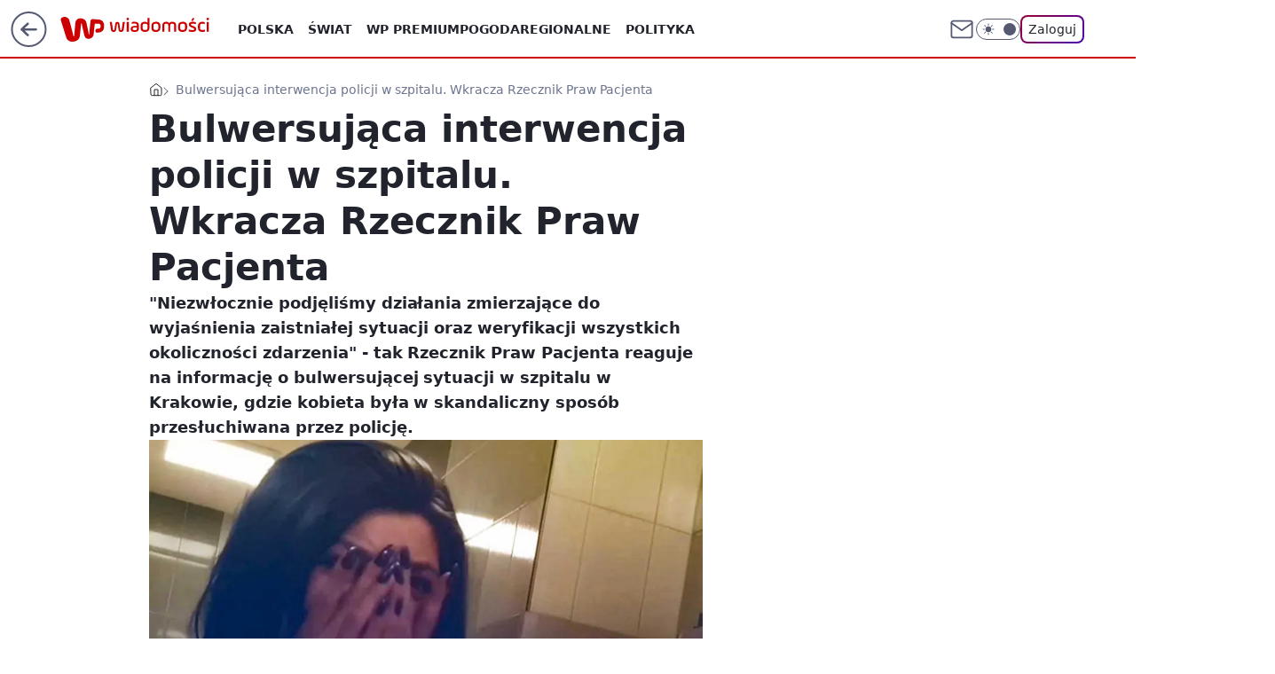

--- FILE ---
content_type: text/html; charset=utf-8
request_url: https://wiadomosci.wp.pl/bulwersujaca-interwencja-policji-w-szpitalu-wkracza-rzecznik-praw-pacjenta-6921290632338400a
body_size: 28485
content:
<!doctype html><html lang="pl"><head><meta charset="utf-8"><meta name="viewport" content="width=device-width, viewport-fit=cover, initial-scale=1"><meta http-equiv="Cache-Control" content="no-cache"><meta http-equiv="X-UA-Compatible" content="IE=Edge"><meta http-equiv="Expires" content="0"><meta name="logo" content="/staticfiles/logo.png"><script>
		// dot
		var TECH = true;
		var GOFER = true;
		var wp_dot_type = 'click';
		var appVersion = "v1.565.0";
		var wp_dot_addparams = {"bunchID":"234730","canonical":"https://wiadomosci.wp.pl/bulwersujaca-interwencja-policji-w-szpitalu-wkracza-rzecznik-praw-pacjenta-6921290632338400a","cauthor":"PAB","ccategory":"","cdate":"2023-07-19","cedtype":"news","ciab":"IAB12,IAB-v3-306,IAB7-12","cid":"6921290632338400","corigin":"","cpagemax":1,"cpageno":1,"cplatform":"gofer","crepub":0,"csource":"WP Wiadomości","csystem":"ncr","ctags":"rzecznik praw pacjenta,szpital,pacjentka","ctlength":2577,"ctype":"article","cuct":"","darkmode":false,"frontendVer":"v1.565.0|20260128","isLogged":false,"svid":"9d3f3694-4455-42ec-a522-2d613dfac5fa"};
		// wpjslib
		var WP = [];
		var wp_sn = "wiadomosci";
		var rekid = "234730";
		var wp_push_notification_on = true;
		var wp_mobile = false;
		var wp_fb_id = "933316406876601";
		var wp_subscription = "";

		var wpStadcp = "0.000";
		var screeningv2 = true;
		var API_DOMAIN = '/';
		var API_STREAM = '/v1/stream';
		var API_GATEWAY = "https://wiadomosci.wp.pl/graphql";
		var API_HOST_ONE_LOGIN = "https://wiadomosci.wp.pl";
		var WPP_VIDEO_EMBED = null || [];
		if (true) {
			var getPopoverAnchor = async () =>
				document.querySelector('[data-role="onelogin-button"]');
		}
		var wp_push_notification_on = true;
		var wp_onepager = true;
		var asyncNativeQueue = [];
		var wp_consent_logo = "/staticfiles/logo.png";
		var wp_consent_color = 'var(--wp-consent-color)';
		if (true) {
			var wp_pvid = "f05b01cd77905c72e8ed";
		}

		if (false) {
			var wp_pixel_id = "";
		}
		if (true) {
			var onResizeCallback = function (layoutType) {
				window.wp_dot_addparams.layout = layoutType;
			};

			var applicationSize = {};
			if (false) {
				var breakpointNarrow = 0;
			} else {
				var breakpointNarrow = 1280;
			}
			function onResize() {
				applicationSize.innerWidth = window.innerWidth;
				applicationSize.type =
					window.innerWidth >= breakpointNarrow ? 'wide' : 'narrow';
				onResizeCallback(applicationSize.type);
			}
			onResize();
			window.addEventListener('resize', onResize);
		}

		var loadTimoeout = window.setTimeout(function () {
			window.WP.push(function () {
				window.WP.performance.registerMark('WPJStimeout');
				loadScript();
			});
		}, 3000);

		var loadScript = function () {
			window.clearTimeout(loadTimoeout);
			document.body.setAttribute('data-wp-loaded', 'true');
		};
		window.WP.push(function () {
			window.WP.gaf.loadBunch(false, loadScript, true);
			if (true) {
				window.WP.gaf.registerCommercialBreak(2);
			}
		});
		var __INIT_CONFIG__ = {"randvar":"JbesCODIMM","randomClasses":{"0":"BZEES","100":"sJVeF","150":"cuauz","162":"DrGTV","180":"NPzYv","200":"IZAyo","250":"tlWDA","280":"lDKku","282":"ROIiP","300":"gmVuk","312":"PHxam","330":"RrRTI","332":"McJRX","40":"IVPFt","50":"sXZnu","60":"sUERL","600":"KoeKE","662":"MObeu","712":"nXCyq","780":"OyyuG","810":"tWkvK","82":"wCQDe","fullPageScreeningWallpaper":"VeIAi","hasPlaceholderPadding":"bSSpD","hasVerticalPlaceholderPadding":"NnOef","panelPremiumScreeningWallpaper":"odpiL","placeholderMargin":"DzsPX","screeningContainer":"LUVGn","screeningWallpaper":"fpncu","screeningWallpaperSecondary":"LfzEM","slot15ScreeningWallpaper":"BBUow","slot16ScreeningWallpaper":"LZeBH","slot17ScreeningWallpaper":"WruYc","slot18ScreeningWallpaper":"eyAlO","slot19ScreeningWallpaper":"xdSFh","slot38ScreeningWallpaper":"jEXPO","slot3ScreeningWallpaper":"NDJXC","slot501ScreeningWallpaper":"RmJVb","slot75ScreeningWallpaper":"aYZhQ","transparent":"XPXwF"},"productId":"5973184000386177","isMobile":false,"social":{"facebook":{"accountName":"wiadomosciwppl","appId":"1468284930049726","pages":["174708585894934"]},"instagram":{"accountName":"wirtualnapolska"},"tiktok":{},"giphy":{},"x":{"accountName":"@wirtualnapolska"},"youtube":{},"linkedin":{}},"cookieDomain":".wp.pl","isLoggedIn":false,"user":{},"userApi":"https://wiadomosci.wp.pl/graphql","oneLoginApiHost":"","scriptSrc":"https://wiadomosci.wp.pl/[base64]","isGridEnabled":true,"editorialIcon":{"iconUrl":"","url":"","text":""},"poll":{"id":"","title":"","photo":{"url":"","width":0,"height":0},"pollType":"","question":"","answers":null,"sponsored":false,"logoEnabled":false,"sponsorLogoFile":{"url":"","width":0,"height":0},"sponsorLogoLink":"","buttonText":"","buttonUrl":""},"abTestVariant":"","showExitDiscover":false,"isLanding":false,"scrollLockTimeout":0,"scrollMetricEnabled":false,"survicateSegments":"","isFeed":false,"isSuperApp":false,"oneLoginClientId":"wp-backend","weatherSrc":"","commonHeadSrc":"","userPanelCss":"https://wiadomosci.wp.pl/[base64]","saveForLaterProductID":"5927206335214209","withNewestBottombar":true,"withCommentsEncouragementBanner":true,"acid":"","withBottomRecommendationsSplit":false,"mothRelatedVideos":[{"id":"7247880021172801","mid":"2117748","screenshot":"https://filerepo.grupawp.pl/api/v1/display/embed/de132a82-bdf6-429e-9e50-04bca38a8450","title":"Narciarze narzekają. \"Więcej stania, niż jeżdżenia\"","titleUrl":"https://turystyka.wp.pl/narciarze-narzekaja-wiecej-stania-niz-jezdzenia-7247880021172801v"},{"id":"7248634136069185","mid":"2117885","screenshot":"https://wptv-upload-api.wpcdn.pl/a34187ad-c020-4e48-ba80-71b7696edfb7.jpg","title":"Odkrycie w aucie na granicy. Kierowca miał specjalne skrytki","titleUrl":"https://wiadomosci.wp.pl/odkrycie-w-aucie-na-granicy-kierowca-mial-specjalne-skrytki-7248634136069185v"},{"id":"7248297377453121","mid":"2117830","screenshot":"https://wptv.wpcdn.pl/3084548-01prevb.jpg","title":"Zaoszczędzisz sporo czasu. Sprawdź, jak poprawnie drapać szron na szybach","titleUrl":"https://www.o2.pl/informacje/zaoszczedzisz-sporo-czasu-sprawdz-jak-poprawnie-drapac-szron-na-szybach-7248297377453121v"},{"id":"7248290655765057","mid":"2117824","screenshot":"https://wptv-upload-api.wpcdn.pl/f134aa54-6291-4074-99ac-f09c6749dbaa.png","title":"Pokazała, jak najlepiej nakładać rozświetlacz. Chodzi o wielkość pędzelka","titleUrl":"https://kobieta.wp.pl/uroda/makijaz/pokazala-jak-najlepiej-nakladac-rozswietlacz-chodzi-o-wielkosc-pedzelka-7248290655765057v"},{"id":"7245398774973505","mid":"2117456","screenshot":"https://wptv-upload-api.wpcdn.pl/c9d58c64-bd36-48af-b24a-7f8eaca737ca.png","title":"18-latkę aż wyrzuciło w powietrze. Miał 2,7 promila. Pokazali nagranie","titleUrl":"https://kryminalne.o2.pl/informacje/18-latke-az-wyrzucilo-w-powietrze-mial-2-7-promila-pokazali-nagranie-7245398774973505v"}],"isCommentsPageAbTest":false};
		window["JbesCODIMM"] = function (
			element,
			slot,
			withPlaceholder,
			placeholder,
			options
		) {
			window.WP.push(function () {
				if (withPlaceholder && element.parentNode) {
					window.WP.gaf.registerPlaceholder(
						slot,
						element.parentNode,
						placeholder
					);
					if (false) {
						element.parentNode.style.display = 'none';
					}
				}
				if (true) {
					window.WP.gaf.registerSlot(slot, element, options);
				}
			});
		};
	</script><meta name="gaf" content="blakbvao"> <script>!function(e,f){try{if(!document.cookie.match('(^|;)\\s*WPdp=([^;]*)')||/google/i.test(window.navigator.userAgent))return;f.WP=f.WP||[];f.wp_pvid=f.wp_pvid||(function(){var output='';while(output.length<20){output+=Math.random().toString(16).substr(2);output=output.substr(0,20)}return output})(20);var abtest=function(){function e(t){return!(null==t)&&"object"==typeof t&&!Array.isArray(t)&&0<Object.keys(t).length}var t="",r=f.wp_abtest;return e(r)&&(t=Object.entries(r).map(([r,t])=>{if(e(t))return Object.entries(t).map(([t,e])=>r+"|"+t+"|"+e).join(";")}).join(";")),t}();var r,s,c=[["https://wiadomosci","wp","pl/[base64]"]
.join('.'),["pvid="+f.wp_pvid,(s=e.cookie.match(/(^|;)\s*PWA_adbd\s*=\s*([^;]+)/),"PWA_adbd="+(s?s.pop():"2")),location.search.substring(1),(r=e.referrer,r&&"PWAref="+encodeURIComponent(r.replace(/^https?:\/\//,""))),f.wp_sn&&"sn="+f.wp_sn,abtest&&"abtest="+encodeURIComponent(abtest)].filter(Boolean).join("&")].join("/?");e.write('<scr'+'ipt src="'+c+'"><\/scr'+'ipt>')}catch(_){console.error(_)}}(document,window);</script><script id="hb" crossorigin="anonymous" src="https://wiadomosci.wp.pl/[base64]"></script><title>Bulwersująca interwencja policji w szpitalu. Wkracza Rzecznik Praw Pacjenta</title><link href="https://wiadomosci.wp.pl/bulwersujaca-interwencja-policji-w-szpitalu-wkracza-rzecznik-praw-pacjenta-6921290632338400a" rel="canonical"><meta name="description" content="&#34;Niezwłocznie podjęliśmy działania zmierzające do wyjaśnienia zaistniałej sytuacji oraz weryfikacji wszystkich okoliczności zdarzenia&#34; - tak Rzecznik Praw Pacjenta reaguje na informację o bulwersującej sytuacji..."> <meta name="author" content="Grupa Wirtualna Polska"><meta name="robots" content="max-image-preview:large"><meta property="og:type" content="article"><meta property="og:title" content="Bulwersująca interwencja policji w szpitalu. Wkracza Rzecznik Praw Pacjenta"><meta property="og:description" content="&#34;Niezwłocznie podjęliśmy działania zmierzające do wyjaśnienia zaistniałej sytuacji oraz weryfikacji wszystkich okoliczności zdarzenia&#34; - tak Rzecznik Praw Pacjenta reaguje na informację o bulwersującej sytuacji..."><meta property="og:url" content="https://wiadomosci.wp.pl/bulwersujaca-interwencja-policji-w-szpitalu-wkracza-rzecznik-praw-pacjenta-6921290632338400a"><meta property="og:site_name" content="WP Wiadomości"><meta property="og:locale" content="pl_PL"><meta property="og:article:tag" content="rzecznik praw pacjenta"><meta property="og:article:tag" content="szpital"><meta property="og:article:tag" content="pacjentka"><meta property="og:image" content="https://v.wpimg.pl/NTA3MDA1YTUgUTt3bkpsIGMJby0oE2J2NBF3Zm4AfGRxS3p3cB4oPS1WPyExXmAzM0Y9JTZBYCQtHCw0KB44ZW5XJDcxXS8tblYgJiRVYWV1A359eVR7eXcGdSFsBX81cx4sd3MIY2QkBHh0dgF-YXBQfmY8"><meta property="og:image:width" content="1200"><meta property="og:image:height" content="731">  <meta property="og:image:type" content="image/png"><meta property="article:published_time" content="2023-07-19T12:01:36.000Z"> <meta property="article:modified_time" content="2023-07-19T12:03:40.000Z"><meta name="twitter:card" content="summary_large_image"><meta name="twitter:description" content="&#34;Niezwłocznie podjęliśmy działania zmierzające do wyjaśnienia zaistniałej sytuacji oraz weryfikacji wszystkich okoliczności zdarzenia&#34; - tak Rzecznik Praw Pacjenta reaguje na informację o bulwersującej sytuacji..."><meta name="twitter:site" content="@wirtualnapolska"><meta name="twitter:image" content="https://v.wpimg.pl/NTA3MDA1YTUgUTt3bkpsIGMJby0oE2J2NBF3Zm4AfGRxS3p3cB4oPS1WPyExXmAzM0Y9JTZBYCQtHCw0KB44ZW5XJDcxXS8tblYgJiRVYWV1A359eVR7eXcGdSFsBX81cx4sd3MIY2QkBHh0dgF-YXBQfmY8"><meta name="fb:app_id" content="1468284930049726"><meta name="fb:pages" content="174708585894934"><link rel="alternate" type="application/rss+xml" href="/rss/aktualnosci" title="Aktualności"><script id="wpjslib6" type="module" src="https://wiadomosci.wp.pl/[base64]" async="" crossorigin="anonymous"></script><script type="module" src="https://wiadomosci.wp.pl/[base64]" crossorigin="anonymous"></script><script type="module" src="https://wiadomosci.wp.pl/[base64]" crossorigin="anonymous"></script><link rel="apple-touch-icon" href="/staticfiles/icons/icon.png"><link rel="stylesheet" href="https://wiadomosci.wp.pl/[base64]"><link rel="stylesheet" href="https://wiadomosci.wp.pl/[base64]"><link rel="stylesheet" href="https://wiadomosci.wp.pl/[base64]"><link rel="stylesheet" href="https://wiadomosci.wp.pl/[base64]"><link rel="preload" as="image" href="https://v.wpimg.pl/MDcwMDUxYiUCFTt3egNvMEFNby08WmFmFlV3ZnpBfnIbQn9zeh4kKAYFKDQ6Vio2FgcsMyVWPShMFj0teg58awcePjQ5GTRrBhovITFXfHBTRHR8ME1gclZPKGlhSSx2ThZ-dmxVfSFUQn1zZUh4dQBEbzk" fetchpriority="high"><meta name="breakpoints" content="629, 1139, 1365"><meta name="content-width" content="device-width, 630, 980, 1280"><link rel="manifest" href="/site.webmanifest"><meta name="mobile-web-app-capable" content="yes"><meta name="apple-mobile-web-app-capable" content="yes"><meta name="apple-mobile-web-app-status-bar-style" content="black-translucent"><meta name="theme-color" content="var(--color-brand)"><style>.JbesCODIMM{background-color:var(--color-neutral-25);position:relative;width:100%;min-height:200px;}.dark .JbesCODIMM{background-color:var(--color-neutral-850);}.bSSpD .JbesCODIMM{padding: 18px 16px 10px;}.XPXwF{background-color:transparent;}.dark .XPXwF{background-color:transparent;}.NnOef{padding: 15px 0;}.DzsPX{margin:var(--wp-placeholder-margin);}.BZEES{min-height:0px;}.IVPFt{min-height:40px;}.DrGTV{min-height:162px;}.MObeu{min-height:662px;}.OyyuG{min-height:780px;}.tWkvK{min-height:810px;}.McJRX{min-height:332px;}.wCQDe{min-height:82px;}.sJVeF{min-height:100px;}.cuauz{min-height:150px;}.NPzYv{min-height:180px;}.gmVuk{min-height:300px;}.IZAyo{min-height:200px;}.lDKku{min-height:280px;}.nXCyq{min-height:712px;}.sUERL{min-height:60px;}.tlWDA{min-height:250px;}.PHxam{min-height:312px;}.KoeKE{min-height:600px;}.ROIiP{min-height:282px;}.sXZnu{min-height:50px;}.RrRTI{min-height:330px;}</style></head><body class=""><meta itemprop="name" content="WP Wiadomości"><div><div class="h-0"></div><script>(function(){var sc=document.currentScript;window[window.__INIT_CONFIG__.randvar](sc.previousElementSibling,6,false,{},{
    setNative: (dataNative, onViewCallback) => {
    window.asyncNativeQueue.push({
      action:"onPanelPremium",
      payload: { 
        screeningWallpaperClassName: "LfzEM", 
        dataNative: dataNative,
        onViewCallback: onViewCallback,
        
      }
})}});})()</script></div><div class="h-0"></div><script>(function(){var sc=document.currentScript;window[window.__INIT_CONFIG__.randvar](sc.previousElementSibling,10,false,{},undefined);})()</script> <div class="h-0"></div><script>(function(){var sc=document.currentScript;window[window.__INIT_CONFIG__.randvar](sc.previousElementSibling,89,false,{},undefined);})()</script> <div class="blakbvaoh"></div><div class="sticky top-0 w-full z-300"><header data-st-area="header" id="service-header" class="bg-[--color-header-bg] h-[4.125rem] relative select-none w-full"><div class="max-w-[980px] pl-3 xl:max-w-[1280px] h-full w-full flex items-center mx-auto relative"><input class="peer hidden" id="menu-toggle-button" type="checkbox" autocomplete="off"><div class="hidden peer-checked:block"><div class="wp-header-menu"><div class="wp-link-column"><ul class="wp-link-list"><li><input class="peer hidden" id="wp-menu-link-0" name="wp-menu-links" type="radio" autocomplete="off"> <label class="flex peer-checked:hidden" for="wp-menu-link-0"><span class="uppercase">Polska</span> <i class="wp-chevron-icon"><svg xmlns="http://www.w3.org/2000/svg" fill="currentColor" viewBox="0 0 14 24"><path d="M9.48 11.648a.5.5 0 0 1 0 .704L.7 21.195a1 1 0 0 0 0 1.41l.676.68a1 1 0 0 0 1.419 0L13.3 12.705a1 1 0 0 0 0-1.41L2.795.715a1 1 0 0 0-1.42 0l-.675.68a1 1 0 0 0 0 1.41z"></path></svg></i></label> <label class="hidden peer-checked:flex" for="wp-menu-link-none"><span class="uppercase">Polska</span> <i class="wp-chevron-icon"><svg xmlns="http://www.w3.org/2000/svg" fill="currentColor" viewBox="0 0 14 24"><path d="M9.48 11.648a.5.5 0 0 1 0 .704L.7 21.195a1 1 0 0 0 0 1.41l.676.68a1 1 0 0 0 1.419 0L13.3 12.705a1 1 0 0 0 0-1.41L2.795.715a1 1 0 0 0-1.42 0l-.675.68a1 1 0 0 0 0 1.41z"></path></svg></i></label><div class="wp-link-sub-list peer-checked:visible peer-checked:opacity-100"><span>Polska</span><ul><li><a class="" href="https://wiadomosci.wp.pl/polska/spoleczenstwo-6750773603048961k">Społeczeństwo</a></li><li><a class="" href="https://wiadomosci.wp.pl/polska/sadownictwo-7216095458577056k">Sądownictwo</a></li><li><a class="" href="https://wiadomosci.wp.pl/polska/gospodarka-7216109403888224k">Gospodarka</a></li></ul></div></li><li><input class="peer hidden" id="wp-menu-link-1" name="wp-menu-links" type="radio" autocomplete="off"> <label class="flex peer-checked:hidden" for="wp-menu-link-1"><span class="uppercase">Świat</span> <i class="wp-chevron-icon"><svg xmlns="http://www.w3.org/2000/svg" fill="currentColor" viewBox="0 0 14 24"><path d="M9.48 11.648a.5.5 0 0 1 0 .704L.7 21.195a1 1 0 0 0 0 1.41l.676.68a1 1 0 0 0 1.419 0L13.3 12.705a1 1 0 0 0 0-1.41L2.795.715a1 1 0 0 0-1.42 0l-.675.68a1 1 0 0 0 0 1.41z"></path></svg></i></label> <label class="hidden peer-checked:flex" for="wp-menu-link-none"><span class="uppercase">Świat</span> <i class="wp-chevron-icon"><svg xmlns="http://www.w3.org/2000/svg" fill="currentColor" viewBox="0 0 14 24"><path d="M9.48 11.648a.5.5 0 0 1 0 .704L.7 21.195a1 1 0 0 0 0 1.41l.676.68a1 1 0 0 0 1.419 0L13.3 12.705a1 1 0 0 0 0-1.41L2.795.715a1 1 0 0 0-1.42 0l-.675.68a1 1 0 0 0 0 1.41z"></path></svg></i></label><div class="wp-link-sub-list peer-checked:visible peer-checked:opacity-100"><span>Świat</span><ul><li><a class="" href="https://wiadomosci.wp.pl/swiat/nato-7216186007034528k">NATO</a></li><li><a class="" href="https://wiadomosci.wp.pl/swiat/unia-europejska-7216345205762720k">Unia Europejska</a></li><li><a class="" href="https://wiadomosci.wp.pl/swiat/usa-7216353091816096k">USA</a></li><li><a class="" href="https://wiadomosci.wp.pl/swiat/rosja-7216353093376608k">Rosja</a></li><li><a class="" href="https://wiadomosci.wp.pl/swiat/ukraina-7216353094732384k">Ukraina</a></li><li><a class="" href="https://wiadomosci.wp.pl/swiat/niemcy-7216353096088160k">Niemcy</a></li><li><a class="" href="https://wiadomosci.wp.pl/swiat/bialorus-7216353097812576k">Białoruś</a></li></ul></div></li><li><a class="wp-link px-4 py-3 block" href="https://premium.wp.pl/">WP Premium</a></li><li><a class="wp-link px-4 py-3 block" href="https://wiadomosci.wp.pl/pogoda-7129041413720193k">Pogoda</a></li><li><input class="peer hidden" id="wp-menu-link-4" name="wp-menu-links" type="radio" autocomplete="off"> <label class="flex peer-checked:hidden" for="wp-menu-link-4"><span class="uppercase">Regionalne</span> <i class="wp-chevron-icon"><svg xmlns="http://www.w3.org/2000/svg" fill="currentColor" viewBox="0 0 14 24"><path d="M9.48 11.648a.5.5 0 0 1 0 .704L.7 21.195a1 1 0 0 0 0 1.41l.676.68a1 1 0 0 0 1.419 0L13.3 12.705a1 1 0 0 0 0-1.41L2.795.715a1 1 0 0 0-1.42 0l-.675.68a1 1 0 0 0 0 1.41z"></path></svg></i></label> <label class="hidden peer-checked:flex" for="wp-menu-link-none"><span class="uppercase">Regionalne</span> <i class="wp-chevron-icon"><svg xmlns="http://www.w3.org/2000/svg" fill="currentColor" viewBox="0 0 14 24"><path d="M9.48 11.648a.5.5 0 0 1 0 .704L.7 21.195a1 1 0 0 0 0 1.41l.676.68a1 1 0 0 0 1.419 0L13.3 12.705a1 1 0 0 0 0-1.41L2.795.715a1 1 0 0 0-1.42 0l-.675.68a1 1 0 0 0 0 1.41z"></path></svg></i></label><div class="wp-link-sub-list peer-checked:visible peer-checked:opacity-100"><span>Regionalne</span><ul><li><a class="" href="https://wiadomosci.wp.pl/regionalne/dolnoslaskie-7216126639053472k">Dolnośląskie</a></li><li><a class="" href="https://wiadomosci.wp.pl/regionalne/kujawsko-pomorskie-7216126640532064k">Kujawsko-Pomorskie</a></li><li><a class="" href="https://wiadomosci.wp.pl/regionalne/lubelskie-7216126641699488k">Lubelskie</a></li><li><a class="" href="https://wiadomosci.wp.pl/regionalne/lubuskie-7216126642809504k">Lubuskie</a></li><li><a class="" href="https://wiadomosci.wp.pl/regionalne/lodzkie-7216126643956384k">Łódzkie</a></li><li><a class="" href="https://wiadomosci.wp.pl/regionalne/malopolskie-7216126645041824k">Małopolskie</a></li><li><a class="" href="https://wiadomosci.wp.pl/regionalne/mazowieckie-7216126646139552k">Mazowieckie</a></li><li><a class="" href="https://wiadomosci.wp.pl/regionalne/opolskie-7216126647581280k">Opolskie</a></li><li><a class="" href="https://wiadomosci.wp.pl/regionalne/podkarpackie-7216126648588960k">Podkarpackie</a></li><li><a class="" href="https://wiadomosci.wp.pl/regionalne/podlaskie-7216126649870944k">Podlaskie</a></li><li><a class="" href="https://wiadomosci.wp.pl/regionalne/pomorskie-7216126650980960k">Pomorskie</a></li><li><a class="" href="https://wiadomosci.wp.pl/regionalne/slaskie-7216126652136032k">Śląskie</a></li><li><a class="" href="https://wiadomosci.wp.pl/regionalne/swietokrzyskie-7216126653287008k">Świętokrzyskie</a></li><li><a class="" href="https://wiadomosci.wp.pl/regionalne/warminsko-mazurskie-7216126654392992k">Warmińsko-Mazurskie</a></li><li><a class="" href="https://wiadomosci.wp.pl/regionalne/wielkopolskie-7216126655580832k">Wielkopolskie</a></li><li><a class="" href="https://wiadomosci.wp.pl/regionalne/zachodniopomorskie-7216126656666208k">Zachodniopomorskie</a></li></ul></div></li><li><a class="wp-link px-4 py-3 block" href="https://wiadomosci.wp.pl/polityka-6750773603053056k">Polityka</a></li><li><a class="wp-link px-4 py-3 block" href="https://wiadomosci.wp.pl/religia-7216362453834400k">Religia</a></li><li><a class="wp-link px-4 py-3 block" href="https://wiadomosci.wp.pl/historia-6856911602568960k">Historia</a></li><li><input class="peer hidden" id="wp-menu-link-8" name="wp-menu-links" type="radio" autocomplete="off"> <label class="flex peer-checked:hidden" for="wp-menu-link-8"><span class="uppercase">Konflikty</span> <i class="wp-chevron-icon"><svg xmlns="http://www.w3.org/2000/svg" fill="currentColor" viewBox="0 0 14 24"><path d="M9.48 11.648a.5.5 0 0 1 0 .704L.7 21.195a1 1 0 0 0 0 1.41l.676.68a1 1 0 0 0 1.419 0L13.3 12.705a1 1 0 0 0 0-1.41L2.795.715a1 1 0 0 0-1.42 0l-.675.68a1 1 0 0 0 0 1.41z"></path></svg></i></label> <label class="hidden peer-checked:flex" for="wp-menu-link-none"><span class="uppercase">Konflikty</span> <i class="wp-chevron-icon"><svg xmlns="http://www.w3.org/2000/svg" fill="currentColor" viewBox="0 0 14 24"><path d="M9.48 11.648a.5.5 0 0 1 0 .704L.7 21.195a1 1 0 0 0 0 1.41l.676.68a1 1 0 0 0 1.419 0L13.3 12.705a1 1 0 0 0 0-1.41L2.795.715a1 1 0 0 0-1.42 0l-.675.68a1 1 0 0 0 0 1.41z"></path></svg></i></label><div class="wp-link-sub-list peer-checked:visible peer-checked:opacity-100"><span>Konflikty</span><ul><li><a class="" href="https://wiadomosci.wp.pl/konflikty/wojna-w-ukrainie-7129041336784513k">Wojna w Ukrainie</a></li><li><a class="" href="https://wiadomosci.wp.pl/konflikty/wojna-w-izraelu-6960571166648864k">Wojna w Izraelu</a></li></ul></div></li><li><a class="wp-link px-4 py-3 block" href="https://wiadomosci.wp.pl/edukacja-7216362455378592k">Edukacja</a></li><li><a class="wp-link px-4 py-3 block" href="https://wiadomosci.wp.pl/nauka-i-ciekawostki-7216362456750688k">Nauka i ciekawostki</a></li><li><a class="wp-link px-4 py-3 block" href="https://wiadomosci.wp.pl/opinie-i-komentarze-7216362458397344k">Opinie i komentarze</a></li><li><a class="wp-link px-4 py-3 block" href="https://wiadomosci.wp.pl/relacje-na-zywo-7216362460142176k">Relacje na żywo</a></li><li><a class="wp-link px-4 py-3 block" href="https://wiadomosci.wp.pl/wideo">Wideo</a></li><li><a class="wp-link px-4 py-3 block" href="https://wiadomosci.wp.pl/najnowsze">Najnowsze</a></li></ul><div class="wp-social-box"><span>Obserwuj nas na:</span><div><a class="cHJldmVudENC" href="https://www.facebook.com/wiadomosciwppl"><svg xmlns="http://www.w3.org/2000/svg" fill="none" viewBox="0 0 24 24"><path stroke="currentColor" stroke-linecap="round" stroke-linejoin="round" stroke-width="1.5" d="M18 2.941h-3a5 5 0 0 0-5 5v3H7v4h3v8h4v-8h3l1-4h-4v-3a1 1 0 0 1 1-1h3z"></path></svg></a> <a class="cHJldmVudENC" href="https://www.instagram.com/wirtualnapolska"><svg xmlns="http://www.w3.org/2000/svg" fill="none" viewBox="0 0 24 24"><path stroke="currentColor" stroke-linecap="round" stroke-linejoin="round" stroke-width="1.5" d="M17 2.941H7a5 5 0 0 0-5 5v10a5 5 0 0 0 5 5h10a5 5 0 0 0 5-5v-10a5 5 0 0 0-5-5"></path><path stroke="currentColor" stroke-linecap="round" stroke-linejoin="round" stroke-width="1.5" d="M16 12.311a4 4 0 1 1-7.914 1.174A4 4 0 0 1 16 12.31Zm1.5-4.87h.01"></path></svg></a> <a class="cHJldmVudENC" href="https://twitter.com/@wirtualnapolska"><svg xmlns="http://www.w3.org/2000/svg" fill="currentColor" viewBox="0 0 1200 1227"><path d="M714.163 519.284 1160.89 0h-105.86L667.137 450.887 357.328 0H0l468.492 681.821L0 1226.37h105.866l409.625-476.152 327.181 476.152H1200L714.137 519.284zM569.165 687.828l-47.468-67.894-377.686-540.24h162.604l304.797 435.991 47.468 67.894 396.2 566.721H892.476L569.165 687.854z"></path></svg></a> </div></div></div><input class="peer hidden" id="wp-menu-link-none" name="wp-menu-links" type="radio" autocomplete="off" checked="checked"><div class="wp-teaser-column translate-x-[248px] peer-checked:translate-x-0"><div class="wp-header-menu-subtitle">Popularne w serwisie <span class="uppercase">Wiadomości</span>:</div><div class="wp-teaser-grid"><a href="https://wiadomosci.wp.pl/przygotuj-sie-na-najzimniejszy-dzien-w-roku-synoptycy-przewiduja-arktyczny-mroz-7247832105130176a" title="Przygotuj się na najzimniejszy dzień w roku. Synoptycy przewidują arktyczny mróz"><div class="wp-img-placeholder"><img src="https://v.wpimg.pl/YWFkNjIydjYnCThZZgJ7I2RRbAMgW3V1M0l0SGZKaGM-WnlcZh8wOyMZKxomVz4lMxsvHTlXKTtpCj4DZg9oeCICPRolGCB4IwYsDy1Wbm5-D3xdKkB0ZHNeeUd9TGxha1IrDHtUOGZwWS8LLU9rZSNebBc" loading="lazy" class="wp-img" alt="Przygotuj się na najzimniejszy dzień w roku. Synoptycy przewidują arktyczny mróz"></div><span class="wp-teaser-title">Przygotuj się na najzimniejszy dzień w roku. Synoptycy przewidują arktyczny mróz</span> <span class="wp-teaser-author">Szymon Michalski</span></a><a href="https://wiadomosci.wp.pl/nie-wejda-do-rady-pokoju-kolejny-europejski-kraj-odmowil-trumpowi-7248506881718656a" title="Nie wejdą do Rady Pokoju. Kolejny europejski kraj odmówił Trumpowi"><div class="wp-img-placeholder"><img src="https://v.wpimg.pl/NmIzMDMyYQwoGDt3YgJsGWtAby0kW2JPPFh3ZmJKf1kxS3pyYh8nASwIKDQiVykfPAosMz1XPgFmGz0tYg9_Qi0TPjQhGDdCLBcvISlWeAx8SX9wK0pjVX1DLGl5SXgLZBgsfS9Udgx6Qnsmfkl9Xy0Ybzk" loading="lazy" class="wp-img" alt="Nie wejdą do Rady Pokoju. Kolejny europejski kraj odmówił Trumpowi"></div><span class="wp-teaser-title">Nie wejdą do Rady Pokoju. Kolejny europejski kraj odmówił Trumpowi</span> <span class="wp-teaser-author">Paweł Buczkowski</span></a><a href="https://wiadomosci.wp.pl/sliniacy-sie-imbecyl-musk-odpowiada-sikorskiemu-7248220087982368a" title="&#34;Śliniący się imbecyl&#34;. Musk odpowiada Sikorskiemu"><div class="wp-img-placeholder"><img src="https://v.wpimg.pl/NTVlODY2YTU3Djl3dklsIHRWbS0wEGJ2I051ZnYBf2AuXXhydlQnODMeKjQ2HCkmIxwuMykcPjh5DT8tdkR_ezIFPDQ1Uzd7MwEtIT0dLzZiDn9wPARjMDVVK2ltVCxne1Qudj8fKzIzDXpxPAp4YjBebTk" loading="lazy" class="wp-img" alt="&#34;Śliniący się imbecyl&#34;. Musk odpowiada Sikorskiemu"></div><span class="wp-teaser-title">&#34;Śliniący się imbecyl&#34;. Musk odpowiada Sikorskiemu</span> <span class="wp-teaser-author">Adrianna Rymaszewska</span></a><a href="https://wiadomosci.wp.pl/dobra-robota-lawina-komentarzy-po-skandalicznym-wpisie-tarczynskiego-7247216448415968a" title="&#34;Dobra robota!&#34;. Lawina komentarzy po skandalicznym wpisie Tarczyńskiego"><div class="wp-img-placeholder"><img src="https://v.wpimg.pl/MWYyNjczYjY4GzhZTAFvI3tDbAMKWGF1LFt0SExJfGMhSHlcTBwkOzwLKxoMVColLAkvHRNUPTt2GD4DTAx8eD0QPRoPGzR4PBQsDwdVLDNqSn4IVhhgNWAYdkdXHHpjdEErUlpXLjJoSX8MUUx6ZGlBbBc" loading="lazy" class="wp-img" alt="&#34;Dobra robota!&#34;. Lawina komentarzy po skandalicznym wpisie Tarczyńskiego"></div><span class="wp-teaser-title">&#34;Dobra robota!&#34;. Lawina komentarzy po skandalicznym wpisie Tarczyńskiego</span> <span class="wp-teaser-author">Michał Fedorowicz</span></a><a href="https://wiadomosci.wp.pl/wiosna-zapuka-do-drzwi-zobacz-dlugoterminowa-prognoze-pogody-7247939072796960a" title="Wiosna zapuka do drzwi. Zobacz długoterminową prognozę pogody"><div class="wp-img-placeholder"><img src="https://v.wpimg.pl/MzFlMTMwYhsnDjtnYgxvDmRWbz0kVWFYM053dmJEfE4-XXpiYhEkFiMeKCQiWSoIMxwsIz1ZPRZpDT09YgF8VSIFPiQhFjRVIwEvMSlYKBgnDS9lf0BgT3VddHl5Rn1Law55YChaLE5_D35lKEZ-SiRdbyk" loading="lazy" class="wp-img" alt="Wiosna zapuka do drzwi. Zobacz długoterminową prognozę pogody"></div><span class="wp-teaser-title">Wiosna zapuka do drzwi. Zobacz długoterminową prognozę pogody</span> <span class="wp-teaser-author">Szymon Michalski</span></a><a href="https://wiadomosci.wp.pl/sytuacja-jest-rozpaczliwa-dla-kijowa-najblizsze-tygodnie-beda-kluczowe-7246896080107712a" title="Sytuacja jest rozpaczliwa. Dla Kijowa najbliższe tygodnie będą kluczowe"><div class="wp-img-placeholder"><img src="https://v.wpimg.pl/ZDgwZTAwdSUGFSxnbgx4MEVNeD0oVXZmElVgdm5Ea3AfRm1ibhEzKAIFPyQuWT02Egc7IzFZKihIFio9bgFrawMeKSQtFiNrAho4MSVYbnVWEWM2eBF3cAQUOXl1QjxzShVpYXdaOScGQT5scRJqdAJPeCk" loading="lazy" class="wp-img" alt="Sytuacja jest rozpaczliwa. Dla Kijowa najbliższe tygodnie będą kluczowe"></div><span class="wp-teaser-title">Sytuacja jest rozpaczliwa. Dla Kijowa najbliższe tygodnie będą kluczowe</span> <span class="wp-teaser-author">Lachowski Mateusz</span></a></div></div></div><div class="wp-header-menu-layer"></div></div><div class="header-back-button-container"><div id="wp-sg-back-button" class="back-button-container wp-back-sg" data-st-area="goToSG"><a href="/" data-back-link><svg class="back-button-icon" xmlns="http://www.w3.org/2000/svg" width="41" height="40" fill="none"><circle cx="20.447" cy="20" r="19" fill="transparent" stroke="currentColor" stroke-width="2"></circle> <path fill="currentColor" d="m18.5 12.682-.166.133-6.855 6.472a1 1 0 0 0-.089.099l.117-.126q-.087.082-.155.175l-.103.167-.075.179q-.06.178-.06.374l.016.193.053.208.08.178.103.16.115.131 6.853 6.47a1.4 1.4 0 0 0 1.897 0 1.213 1.213 0 0 0 .141-1.634l-.14-.157-4.537-4.283H28.44c.741 0 1.342-.566 1.342-1.266 0-.635-.496-1.162-1.143-1.252l-.199-.014-12.744-.001 4.536-4.281c.472-.445.519-1.14.141-1.634l-.14-.158a1.4 1.4 0 0 0-1.55-.237z"></path></svg></a></div><a href="https://www.wp.pl" title="Wirtualna Polska" class="wp-logo-link-cover" data-back-link></a><a href="/" class="cHJldmVudENC z-0" title="WP Wiadomości" id="service_logo"><svg class="text-[--color-logo] max-w-[--logo-width] h-[--logo-height] align-middle mr-8"><use href="/staticfiles/siteLogoDesktop.svg#root"></use></svg></a></div><ul class="flex text-sm/[1.3125rem] gap-8  xl:flex hidden"><li class="flex items-center group relative"><a class="whitespace-nowrap group uppercase no-underline font-semibold hover:underline text-[--color-header-text] cHJldmVudENC" href="https://wiadomosci.wp.pl/polska-6750773603044864k">Polska</a> <div class="size-3 inline-flex ml-1 group-hover:rotate-180 transition-transform delay-200 text-[--color-header-text]"><svg xmlns="http://www.w3.org/2000/svg" viewBox="0 0 24 14.133" fill="currentColor"><path d="M105.957,12l8.979-8.979a1.318,1.318,0,0,0,0-1.854L114.155.39a1.427,1.427,0,0,0-.927-.39,1.55,1.55,0,0,0-.976.39L101.565,11.077a1.318,1.318,0,0,0,0,1.854l10.687,10.687a1.318,1.318,0,0,0,1.854,0l.781-.781a1.269,1.269,0,0,0,0-1.854Z" transform="translate(0 115.316) rotate(-90)"></path></svg></div><div class="group-hover:block hidden absolute top-4 pt-7 left-0 z-1"><ul class="bg-[--bg-content] w-64 rounded-b-2xl pt-2 pb-4 uppercase decoration-1 underline-offset-4 font-semibold text-sm max-h-[calc(100vh-4.75rem)] overflow-y-auto"><li><a href="https://wiadomosci.wp.pl/polska/spoleczenstwo-6750773603048961k" class="no-underline dark:text-[--color-neutral-50] text-[--color-neutral-850] dark:hover:bg-[--color-neutral-850] hover:bg-[--color-neutral-25] block pl-4 hover:pl-6 py-3 transition-all hover:underline cursor-pointer cHJldmVudENC">Społeczeństwo</a></li><li><a href="https://wiadomosci.wp.pl/polska/sadownictwo-7216095458577056k" class="no-underline dark:text-[--color-neutral-50] text-[--color-neutral-850] dark:hover:bg-[--color-neutral-850] hover:bg-[--color-neutral-25] block pl-4 hover:pl-6 py-3 transition-all hover:underline cursor-pointer cHJldmVudENC">Sądownictwo</a></li><li><a href="https://wiadomosci.wp.pl/polska/gospodarka-7216109403888224k" class="no-underline dark:text-[--color-neutral-50] text-[--color-neutral-850] dark:hover:bg-[--color-neutral-850] hover:bg-[--color-neutral-25] block pl-4 hover:pl-6 py-3 transition-all hover:underline cursor-pointer cHJldmVudENC">Gospodarka</a></li></ul></div></li><li class="flex items-center group relative"><a class="whitespace-nowrap group uppercase no-underline font-semibold hover:underline text-[--color-header-text] cHJldmVudENC" href="https://wiadomosci.wp.pl/swiat-6750773603048960k">Świat</a> <div class="size-3 inline-flex ml-1 group-hover:rotate-180 transition-transform delay-200 text-[--color-header-text]"><svg xmlns="http://www.w3.org/2000/svg" viewBox="0 0 24 14.133" fill="currentColor"><path d="M105.957,12l8.979-8.979a1.318,1.318,0,0,0,0-1.854L114.155.39a1.427,1.427,0,0,0-.927-.39,1.55,1.55,0,0,0-.976.39L101.565,11.077a1.318,1.318,0,0,0,0,1.854l10.687,10.687a1.318,1.318,0,0,0,1.854,0l.781-.781a1.269,1.269,0,0,0,0-1.854Z" transform="translate(0 115.316) rotate(-90)"></path></svg></div><div class="group-hover:block hidden absolute top-4 pt-7 left-0 z-1"><ul class="bg-[--bg-content] w-64 rounded-b-2xl pt-2 pb-4 uppercase decoration-1 underline-offset-4 font-semibold text-sm max-h-[calc(100vh-4.75rem)] overflow-y-auto"><li><a href="https://wiadomosci.wp.pl/swiat/nato-7216186007034528k" class="no-underline dark:text-[--color-neutral-50] text-[--color-neutral-850] dark:hover:bg-[--color-neutral-850] hover:bg-[--color-neutral-25] block pl-4 hover:pl-6 py-3 transition-all hover:underline cursor-pointer cHJldmVudENC">NATO</a></li><li><a href="https://wiadomosci.wp.pl/swiat/unia-europejska-7216345205762720k" class="no-underline dark:text-[--color-neutral-50] text-[--color-neutral-850] dark:hover:bg-[--color-neutral-850] hover:bg-[--color-neutral-25] block pl-4 hover:pl-6 py-3 transition-all hover:underline cursor-pointer cHJldmVudENC">Unia Europejska</a></li><li><a href="https://wiadomosci.wp.pl/swiat/usa-7216353091816096k" class="no-underline dark:text-[--color-neutral-50] text-[--color-neutral-850] dark:hover:bg-[--color-neutral-850] hover:bg-[--color-neutral-25] block pl-4 hover:pl-6 py-3 transition-all hover:underline cursor-pointer cHJldmVudENC">USA</a></li><li><a href="https://wiadomosci.wp.pl/swiat/rosja-7216353093376608k" class="no-underline dark:text-[--color-neutral-50] text-[--color-neutral-850] dark:hover:bg-[--color-neutral-850] hover:bg-[--color-neutral-25] block pl-4 hover:pl-6 py-3 transition-all hover:underline cursor-pointer cHJldmVudENC">Rosja</a></li><li><a href="https://wiadomosci.wp.pl/swiat/ukraina-7216353094732384k" class="no-underline dark:text-[--color-neutral-50] text-[--color-neutral-850] dark:hover:bg-[--color-neutral-850] hover:bg-[--color-neutral-25] block pl-4 hover:pl-6 py-3 transition-all hover:underline cursor-pointer cHJldmVudENC">Ukraina</a></li><li><a href="https://wiadomosci.wp.pl/swiat/niemcy-7216353096088160k" class="no-underline dark:text-[--color-neutral-50] text-[--color-neutral-850] dark:hover:bg-[--color-neutral-850] hover:bg-[--color-neutral-25] block pl-4 hover:pl-6 py-3 transition-all hover:underline cursor-pointer cHJldmVudENC">Niemcy</a></li><li><a href="https://wiadomosci.wp.pl/swiat/bialorus-7216353097812576k" class="no-underline dark:text-[--color-neutral-50] text-[--color-neutral-850] dark:hover:bg-[--color-neutral-850] hover:bg-[--color-neutral-25] block pl-4 hover:pl-6 py-3 transition-all hover:underline cursor-pointer cHJldmVudENC">Białoruś</a></li></ul></div></li><li class="flex items-center group relative"><a class="whitespace-nowrap group uppercase no-underline font-semibold hover:underline text-[--color-header-text] cHJldmVudENC" href="https://premium.wp.pl/">WP Premium</a> </li><li class="flex items-center group relative"><a class="whitespace-nowrap group uppercase no-underline font-semibold hover:underline text-[--color-header-text] cHJldmVudENC" href="https://wiadomosci.wp.pl/pogoda-7129041413720193k">Pogoda</a> </li><li class="flex items-center group relative"><a class="whitespace-nowrap group uppercase no-underline font-semibold hover:underline text-[--color-header-text] cHJldmVudENC" href="https://wiadomosci.wp.pl/regionalne-6750773603061248k">Regionalne</a> <div class="size-3 inline-flex ml-1 group-hover:rotate-180 transition-transform delay-200 text-[--color-header-text]"><svg xmlns="http://www.w3.org/2000/svg" viewBox="0 0 24 14.133" fill="currentColor"><path d="M105.957,12l8.979-8.979a1.318,1.318,0,0,0,0-1.854L114.155.39a1.427,1.427,0,0,0-.927-.39,1.55,1.55,0,0,0-.976.39L101.565,11.077a1.318,1.318,0,0,0,0,1.854l10.687,10.687a1.318,1.318,0,0,0,1.854,0l.781-.781a1.269,1.269,0,0,0,0-1.854Z" transform="translate(0 115.316) rotate(-90)"></path></svg></div><div class="group-hover:block hidden absolute top-4 pt-7 left-0 z-1"><ul class="bg-[--bg-content] w-64 rounded-b-2xl pt-2 pb-4 uppercase decoration-1 underline-offset-4 font-semibold text-sm max-h-[calc(100vh-4.75rem)] overflow-y-auto"><li><a href="https://wiadomosci.wp.pl/regionalne/dolnoslaskie-7216126639053472k" class="no-underline dark:text-[--color-neutral-50] text-[--color-neutral-850] dark:hover:bg-[--color-neutral-850] hover:bg-[--color-neutral-25] block pl-4 hover:pl-6 py-3 transition-all hover:underline cursor-pointer cHJldmVudENC">Dolnośląskie</a></li><li><a href="https://wiadomosci.wp.pl/regionalne/kujawsko-pomorskie-7216126640532064k" class="no-underline dark:text-[--color-neutral-50] text-[--color-neutral-850] dark:hover:bg-[--color-neutral-850] hover:bg-[--color-neutral-25] block pl-4 hover:pl-6 py-3 transition-all hover:underline cursor-pointer cHJldmVudENC">Kujawsko-Pomorskie</a></li><li><a href="https://wiadomosci.wp.pl/regionalne/lubelskie-7216126641699488k" class="no-underline dark:text-[--color-neutral-50] text-[--color-neutral-850] dark:hover:bg-[--color-neutral-850] hover:bg-[--color-neutral-25] block pl-4 hover:pl-6 py-3 transition-all hover:underline cursor-pointer cHJldmVudENC">Lubelskie</a></li><li><a href="https://wiadomosci.wp.pl/regionalne/lubuskie-7216126642809504k" class="no-underline dark:text-[--color-neutral-50] text-[--color-neutral-850] dark:hover:bg-[--color-neutral-850] hover:bg-[--color-neutral-25] block pl-4 hover:pl-6 py-3 transition-all hover:underline cursor-pointer cHJldmVudENC">Lubuskie</a></li><li><a href="https://wiadomosci.wp.pl/regionalne/lodzkie-7216126643956384k" class="no-underline dark:text-[--color-neutral-50] text-[--color-neutral-850] dark:hover:bg-[--color-neutral-850] hover:bg-[--color-neutral-25] block pl-4 hover:pl-6 py-3 transition-all hover:underline cursor-pointer cHJldmVudENC">Łódzkie</a></li><li><a href="https://wiadomosci.wp.pl/regionalne/malopolskie-7216126645041824k" class="no-underline dark:text-[--color-neutral-50] text-[--color-neutral-850] dark:hover:bg-[--color-neutral-850] hover:bg-[--color-neutral-25] block pl-4 hover:pl-6 py-3 transition-all hover:underline cursor-pointer cHJldmVudENC">Małopolskie</a></li><li><a href="https://wiadomosci.wp.pl/regionalne/mazowieckie-7216126646139552k" class="no-underline dark:text-[--color-neutral-50] text-[--color-neutral-850] dark:hover:bg-[--color-neutral-850] hover:bg-[--color-neutral-25] block pl-4 hover:pl-6 py-3 transition-all hover:underline cursor-pointer cHJldmVudENC">Mazowieckie</a></li><li><a href="https://wiadomosci.wp.pl/regionalne/opolskie-7216126647581280k" class="no-underline dark:text-[--color-neutral-50] text-[--color-neutral-850] dark:hover:bg-[--color-neutral-850] hover:bg-[--color-neutral-25] block pl-4 hover:pl-6 py-3 transition-all hover:underline cursor-pointer cHJldmVudENC">Opolskie</a></li><li><a href="https://wiadomosci.wp.pl/regionalne/podkarpackie-7216126648588960k" class="no-underline dark:text-[--color-neutral-50] text-[--color-neutral-850] dark:hover:bg-[--color-neutral-850] hover:bg-[--color-neutral-25] block pl-4 hover:pl-6 py-3 transition-all hover:underline cursor-pointer cHJldmVudENC">Podkarpackie</a></li><li><a href="https://wiadomosci.wp.pl/regionalne/podlaskie-7216126649870944k" class="no-underline dark:text-[--color-neutral-50] text-[--color-neutral-850] dark:hover:bg-[--color-neutral-850] hover:bg-[--color-neutral-25] block pl-4 hover:pl-6 py-3 transition-all hover:underline cursor-pointer cHJldmVudENC">Podlaskie</a></li><li><a href="https://wiadomosci.wp.pl/regionalne/pomorskie-7216126650980960k" class="no-underline dark:text-[--color-neutral-50] text-[--color-neutral-850] dark:hover:bg-[--color-neutral-850] hover:bg-[--color-neutral-25] block pl-4 hover:pl-6 py-3 transition-all hover:underline cursor-pointer cHJldmVudENC">Pomorskie</a></li><li><a href="https://wiadomosci.wp.pl/regionalne/slaskie-7216126652136032k" class="no-underline dark:text-[--color-neutral-50] text-[--color-neutral-850] dark:hover:bg-[--color-neutral-850] hover:bg-[--color-neutral-25] block pl-4 hover:pl-6 py-3 transition-all hover:underline cursor-pointer cHJldmVudENC">Śląskie</a></li><li><a href="https://wiadomosci.wp.pl/regionalne/swietokrzyskie-7216126653287008k" class="no-underline dark:text-[--color-neutral-50] text-[--color-neutral-850] dark:hover:bg-[--color-neutral-850] hover:bg-[--color-neutral-25] block pl-4 hover:pl-6 py-3 transition-all hover:underline cursor-pointer cHJldmVudENC">Świętokrzyskie</a></li><li><a href="https://wiadomosci.wp.pl/regionalne/warminsko-mazurskie-7216126654392992k" class="no-underline dark:text-[--color-neutral-50] text-[--color-neutral-850] dark:hover:bg-[--color-neutral-850] hover:bg-[--color-neutral-25] block pl-4 hover:pl-6 py-3 transition-all hover:underline cursor-pointer cHJldmVudENC">Warmińsko-Mazurskie</a></li><li><a href="https://wiadomosci.wp.pl/regionalne/wielkopolskie-7216126655580832k" class="no-underline dark:text-[--color-neutral-50] text-[--color-neutral-850] dark:hover:bg-[--color-neutral-850] hover:bg-[--color-neutral-25] block pl-4 hover:pl-6 py-3 transition-all hover:underline cursor-pointer cHJldmVudENC">Wielkopolskie</a></li><li><a href="https://wiadomosci.wp.pl/regionalne/zachodniopomorskie-7216126656666208k" class="no-underline dark:text-[--color-neutral-50] text-[--color-neutral-850] dark:hover:bg-[--color-neutral-850] hover:bg-[--color-neutral-25] block pl-4 hover:pl-6 py-3 transition-all hover:underline cursor-pointer cHJldmVudENC">Zachodniopomorskie</a></li></ul></div></li><li class="flex items-center group relative"><a class="whitespace-nowrap group uppercase no-underline font-semibold hover:underline text-[--color-header-text] cHJldmVudENC" href="https://wiadomosci.wp.pl/polityka-6750773603053056k">Polityka</a> </li></ul><div class="group mr-0 xl:ml-[3.5rem] flex flex-1 items-center justify-end"><div class="h-8 text-[--icon-light] flex items-center gap-4"><a id="wp-poczta-link" href="https://poczta.wp.pl/login/login.html" class="text-[--color-header-icon-light] block size-8 cHJldmVudENC"><svg viewBox="0 0 32 32" fill="none" xmlns="http://www.w3.org/2000/svg"><path d="M6.65944 6.65918H25.3412C26.6256 6.65918 27.6764 7.71003 27.6764 8.9944V23.0057C27.6764 24.2901 26.6256 25.3409 25.3412 25.3409H6.65944C5.37507 25.3409 4.32422 24.2901 4.32422 23.0057V8.9944C4.32422 7.71003 5.37507 6.65918 6.65944 6.65918Z" stroke="currentColor" stroke-width="1.8" stroke-linecap="round" stroke-linejoin="round"></path> <path d="M27.6764 8.99438L16.0003 17.1677L4.32422 8.99438" stroke="currentColor" stroke-width="1.8" stroke-linecap="round" stroke-linejoin="round"></path></svg></a><input type="checkbox" class="hidden" id="darkModeCheckbox"> <label class="wp-darkmode-toggle" for="darkModeCheckbox" aria-label="Włącz tryb ciemny"><div class="toggle-container"><div class="toggle-icon-dark"><svg viewBox="0 0 16 16" class="icon-moon" fill="currentColor" xmlns="http://www.w3.org/2000/svg"><path d="M15.293 11.293C13.8115 11.9631 12.161 12.1659 10.5614 11.8743C8.96175 11.5827 7.48895 10.8106 6.33919 9.66085C5.18944 8.5111 4.41734 7.0383 4.12574 5.43866C3.83415 3.83903 4.03691 2.18852 4.70701 0.707031C3.52758 1.24004 2.49505 2.05123 1.69802 3.07099C0.900987 4.09075 0.363244 5.28865 0.130924 6.56192C-0.101395 7.83518 -0.0213565 9.1458 0.364174 10.3813C0.749705 11.6169 1.42922 12.7404 2.34442 13.6556C3.25961 14.5708 4.38318 15.2503 5.61871 15.6359C6.85424 16.0214 8.16486 16.1014 9.43813 15.8691C10.7114 15.6368 11.9093 15.0991 12.9291 14.302C13.9488 13.505 14.76 12.4725 15.293 11.293V11.293Z"></path></svg></div><div class="toggle-icon-light"><svg fill="currentColor" class="icon-sun" xmlns="http://www.w3.org/2000/svg" viewBox="0 0 30 30"><path d="M 14.984375 0.98632812 A 1.0001 1.0001 0 0 0 14 2 L 14 5 A 1.0001 1.0001 0 1 0 16 5 L 16 2 A 1.0001 1.0001 0 0 0 14.984375 0.98632812 z M 5.796875 4.7988281 A 1.0001 1.0001 0 0 0 5.1015625 6.515625 L 7.2226562 8.6367188 A 1.0001 1.0001 0 1 0 8.6367188 7.2226562 L 6.515625 5.1015625 A 1.0001 1.0001 0 0 0 5.796875 4.7988281 z M 24.171875 4.7988281 A 1.0001 1.0001 0 0 0 23.484375 5.1015625 L 21.363281 7.2226562 A 1.0001 1.0001 0 1 0 22.777344 8.6367188 L 24.898438 6.515625 A 1.0001 1.0001 0 0 0 24.171875 4.7988281 z M 15 8 A 7 7 0 0 0 8 15 A 7 7 0 0 0 15 22 A 7 7 0 0 0 22 15 A 7 7 0 0 0 15 8 z M 2 14 A 1.0001 1.0001 0 1 0 2 16 L 5 16 A 1.0001 1.0001 0 1 0 5 14 L 2 14 z M 25 14 A 1.0001 1.0001 0 1 0 25 16 L 28 16 A 1.0001 1.0001 0 1 0 28 14 L 25 14 z M 7.9101562 21.060547 A 1.0001 1.0001 0 0 0 7.2226562 21.363281 L 5.1015625 23.484375 A 1.0001 1.0001 0 1 0 6.515625 24.898438 L 8.6367188 22.777344 A 1.0001 1.0001 0 0 0 7.9101562 21.060547 z M 22.060547 21.060547 A 1.0001 1.0001 0 0 0 21.363281 22.777344 L 23.484375 24.898438 A 1.0001 1.0001 0 1 0 24.898438 23.484375 L 22.777344 21.363281 A 1.0001 1.0001 0 0 0 22.060547 21.060547 z M 14.984375 23.986328 A 1.0001 1.0001 0 0 0 14 25 L 14 28 A 1.0001 1.0001 0 1 0 16 28 L 16 25 A 1.0001 1.0001 0 0 0 14.984375 23.986328 z"></path></svg></div></div><div class="toggle-icon-circle"></div></label><div class="relative"><form action="/auth/v1/sso/auth" data-role="onelogin-button" method="get" id="wp-login-form"><input type="hidden" name="continue_url" value="https://wiadomosci.wp.pl/bulwersujaca-interwencja-policji-w-szpitalu-wkracza-rzecznik-praw-pacjenta-6921290632338400a"> <button type="submit" class="wp-login-button">Zaloguj</button></form></div></div><div class="ml-[0.25rem] w-[3.375rem] flex items-center justify-center"><label role="button" for="menu-toggle-button" tab-index="0" aria-label="Menu" class="cursor-pointer flex items-center justify-center size-8 text-[--color-header-icon-light]"><div class="hidden peer-checked:group-[]:flex absolute top-0 right-0 w-[3.375rem] h-[4.4375rem] bg-white dark:bg-[--color-neutral-800] z-1 items-center justify-center rounded-t-2xl peer-checked:group-[]:text-[--icon-dark]"><svg xmlns="http://www.w3.org/2000/svg" width="32" height="32" viewBox="0 0 32 32" fill="none"><path d="M24 8 8 24M8 8l16 16" stroke="currentColor" stroke-width="1.8" stroke-linecap="round" stroke-linejoin="round"></path></svg></div><div class="flex peer-checked:group-[]:hidden h-8 w-8"><svg xmlns="http://www.w3.org/2000/svg" viewBox="0 0 32 32" fill="none"><path d="M5 19h22M5 13h22M5 7h22M5 25h22" stroke="currentColor" stroke-width="1.8" stroke-linecap="round" stroke-linejoin="round"></path></svg></div></label></div></div></div><hr class="absolute bottom-0 left-0 m-0 h-px w-full border-t border-solid border-[--color-brand]"><div id="user-panel-v2-root" class="absolute z-[9999] right-0 empty:hidden"></div></header> </div> <div class="relative flex w-full flex-col items-center" data-testid="screening-main"><div class="fpncu"><div class="absolute inset-0"></div></div><div class="w-full py-2 has-[div>div:not(:empty)]:p-0"><div class="LUVGn"></div></div><div class="flex w-full flex-col items-center"><div class="LfzEM relative w-full"><div class="absolute inset-x-0 top-0"></div></div><div class="relative w-auto"><main class="wp-main-article" style="--nav-header-height: 90px;"><div class="breadcrumbs-wrapper"><ul class="breadcrumbs" itemscope itemtype="https://schema.org/BreadcrumbList"><li class="breadcrumbs-item breadcrumbs-home" itemprop="itemListElement" itemscope itemtype="https://schema.org/ListItem"><a class="breadcrumbs-item-link" href="https://wiadomosci.wp.pl" title="WP Wiadomości" itemprop="item"><svg xmlns="http://www.w3.org/2000/svg" fill="none" viewBox="0 0 16 16" class="HVbn"><path stroke="currentColor" stroke-linecap="round" stroke-linejoin="round" d="m2 6 6-4.666L14 6v7.334a1.333 1.333 0 0 1-1.333 1.333H3.333A1.333 1.333 0 0 1 2 13.334z"></path><path stroke="currentColor" stroke-linecap="round" stroke-linejoin="round" d="M6 14.667V8h4v6.667"></path></svg><span class="hidden" itemprop="name">WP Wiadomości</span></a><meta itemprop="position" content="1"></li><li class="breadcrumbs-item breadcrumbs-material" itemprop="itemListElement" itemscope itemtype="https://schema.org/ListItem"><span itemprop="name">Bulwersująca interwencja policji w szpitalu. Wkracza Rzecznik Praw Pacjenta</span><meta itemprop="position" content="2"></li></ul></div><article data-st-area="article-article"><div class="flex mb-5"><div class="article-header flex-auto"><div><h1>Bulwersująca interwencja policji w szpitalu. Wkracza Rzecznik Praw Pacjenta </h1></div><div class="article-lead x-tts"><p>"Niezwłocznie podjęliśmy działania zmierzające do wyjaśnienia zaistniałej sytuacji oraz weryfikacji wszystkich okoliczności zdarzenia" - tak Rzecznik Praw Pacjenta reaguje na informację o bulwersującej sytuacji w szpitalu w Krakowie, gdzie kobieta była w skandaliczny sposób przesłuchiwana przez policję.</p></div><div><div class="article-img-placeholder" data-mainmedia-photo><img width="936" height="527" alt="Joanna" src="https://v.wpimg.pl/MDcwMDUxYiUCFTt3egNvMEFNby08WmFmFlV3ZnpBfnIbQn9zeh4kKAYFKDQ6Vio2FgcsMyVWPShMFj0teg58awcePjQ5GTRrBhovITFXfHBTRHR8ME1gclZPKGlhSSx2ThZ-dmxVfSFUQn1zZUh4dQBEbzk" data-link="https://v.wpimg.pl/MDcwMDUxYiUCFTt3egNvMEFNby08WmFmFlV3ZnpBfnIbQn9zeh4kKAYFKDQ6Vio2FgcsMyVWPShMFj0teg58awcePjQ5GTRrBhovITFXfHBTRHR8ME1gclZPKGlhSSx2ThZ-dmxVfSFUQn1zZUh4dQBEbzk" class="wp-media-image" fetchpriority="high"><span class="line-clamp-2 article-caption">- Kazano mi się rozebrać, robić przysiady i kaszleć - relacjonowała kobieta</span></div><div class="article-img-source">Źródło zdjęć: © Fakty TVN</div></div><div class="info-container"><div class="flex flex-wrap gap-2 items-center"><div class="flex relative z-1"><object class="rounded-full select-none text-[--color-neutral-700] bg-[--color-neutral-25] dark:bg-[--color-neutral-850] dark:text-[--color-neutral-150] border border-solid border-[--color-neutral-250] dark:border-[--color-neutral-600]" width="40" height="40"><svg xmlns="http://www.w3.org/2000/svg" viewBox="0 0 46 46" fill="none" stroke="currentColor"><circle cx="24" cy="24" r="23.5" fill="none" stroke-width="0"></circle> <path stroke="currentColor" stroke-linecap="round" stroke-linejoin="round" stroke-width="1.8" d="m24.4004 33.4659 8.7452-8.7451 3.7479 3.7479-8.7452 8.7452-3.7479-3.748Z"></path> <path stroke="currentColor" stroke-linecap="round" stroke-linejoin="round" stroke-width="1.8" d="m31.8962 25.971-1.8739-9.3698-18.1151-4.3726 4.3726 18.115 9.3699 1.874 6.2465-6.2466ZM11.9072 12.2286l9.4773 9.4773"></path> <path stroke="currentColor" stroke-linecap="round" stroke-linejoin="round" stroke-width="1.8" d="M23.1512 25.97c1.38 0 2.4986-1.1187 2.4986-2.4987 0-1.3799-1.1186-2.4986-2.4986-2.4986-1.3799 0-2.4986 1.1187-2.4986 2.4986 0 1.38 1.1187 2.4987 2.4986 2.4987Z"></path></svg></object></div><div class="flex flex-col"><div class="flex flex-wrap text-sm font-bold "> <a class="no-underline text-inherit cHJldmVudENC" href="/autor/pab/6871029321742465">PAB</a></div><time class="wp-article-content-date" datetime="2023-07-19T12:01:36.000Z">19 lipca 2023, 14:01</time></div></div><div class="flex justify-between sm:justify-end gap-4 relative"><button class="wp-article-action comments top" data-vab-container="social_tools_top" data-vab-box="comments_button" data-vab-index="2" data-location="/bulwersujaca-interwencja-policji-w-szpitalu-wkracza-rzecznik-praw-pacjenta-6921290632338400a/komentarze?utm_medium=button_top&amp;utm_source=comments"><div class="flex items-center justify-center relative"><div class="wp-comment-dot"></div><svg xmlns="http://www.w3.org/2000/svg" width="16" height="16" fill="none"><path stroke="currentColor" stroke-linecap="round" stroke-linejoin="round" stroke-width="1.3" d="M14 7.6667a5.59 5.59 0 0 1-.6 2.5333 5.666 5.666 0 0 1-5.0667 3.1334 5.59 5.59 0 0 1-2.5333-.6L2 14l1.2667-3.8a5.586 5.586 0 0 1-.6-2.5333A5.667 5.667 0 0 1 5.8 2.6 5.59 5.59 0 0 1 8.3333 2h.3334A5.6535 5.6535 0 0 1 14 7.3334z"></path></svg></div>180 komentarzy</button><div class="wp-article-action-button-container"><button id="wp-article-share-button" class="wp-article-action" type="button" data-vab-container="social_tools_top" data-vab-box="share" data-vab-index="1"><svg xmlns="http://www.w3.org/2000/svg" width="16" height="16" fill="none"><g stroke="currentColor" stroke-linecap="round" stroke-linejoin="round" stroke-width="1.3" clip-path="url(#clip0_1847_293)"><path d="M12.714 5.0953c1.1834 0 2.1427-.9594 2.1427-2.1428S13.8974.8098 12.714.8098s-2.1427.9593-2.1427 2.1427.9593 2.1428 2.1427 2.1428M3.2863 10.2024c1.1834 0 2.1427-.9593 2.1427-2.1427S4.4697 5.917 3.2863 5.917s-2.1427.9593-2.1427 2.1427.9593 2.1427 2.1427 2.1427M12.714 15.1902c1.1834 0 2.1427-.9593 2.1427-2.1427s-.9593-2.1427-2.1427-2.1427-2.1427.9593-2.1427 2.1427.9593 2.1427 2.1427 2.1427M5.4287 9.3455l5.1425 2.5712M10.5712 4.2029 5.4287 6.774"></path></g> <defs><clipPath id="clip0_1847_293"><path fill="currentColor" d="M0 0h16v16H0z"></path></clipPath></defs></svg></button><div id="wp-article-share-menu" class="wp-article-share-menu"><button id="share-x" class="wp-article-share-option" data-vab-container="social_tools_top" data-vab-box="share_twitter" data-vab-index="3"><span class="wp-article-share-icon"><svg xmlns="http://www.w3.org/2000/svg" fill="currentColor" viewBox="0 0 1200 1227"><path d="M714.163 519.284 1160.89 0h-105.86L667.137 450.887 357.328 0H0l468.492 681.821L0 1226.37h105.866l409.625-476.152 327.181 476.152H1200L714.137 519.284zM569.165 687.828l-47.468-67.894-377.686-540.24h162.604l304.797 435.991 47.468 67.894 396.2 566.721H892.476L569.165 687.854z"></path></svg></span> <span>Udostępnij na X</span></button> <button id="share-facebook" class="wp-article-share-option" data-vab-container="social_tools_top" data-vab-box="share_facebook" data-vab-index="4"><span class="wp-article-share-icon"><svg xmlns="http://www.w3.org/2000/svg" fill="none" viewBox="0 0 24 24"><path stroke="currentColor" stroke-linecap="round" stroke-linejoin="round" stroke-width="1.5" d="M18 2.941h-3a5 5 0 0 0-5 5v3H7v4h3v8h4v-8h3l1-4h-4v-3a1 1 0 0 1 1-1h3z"></path></svg></span> <span>Udostępnij na Facebooku</span></button></div><button id="wp-article-save-button" type="button" class="group wp-article-action disabled:cursor-not-allowed" data-save-id="6921290632338400" data-save-type="ARTICLE" data-save-image="https://filerepo.grupawp.pl/api/v1/display/embed/140398e5-658e-41a2-a329-0e75070051c3" data-save-url="https://wiadomosci.wp.pl/bulwersujaca-interwencja-policji-w-szpitalu-wkracza-rzecznik-praw-pacjenta-6921290632338400a" data-save-title="Bulwersująca interwencja policji w szpitalu. Wkracza Rzecznik Praw Pacjenta" data-saved="false" data-vab-container="social_tools_top" data-vab-box="save_button" data-vab-index="0"><svg xmlns="http://www.w3.org/2000/svg" width="12" height="15" fill="none"><path stroke="currentColor" stroke-linecap="round" stroke-linejoin="round" stroke-width="1.3" d="m10.6499 13.65-5-3.6111-5 3.6111V2.0945c0-.3831.1505-.7505.4184-1.0214A1.42 1.42 0 0 1 2.0785.65h7.1428c.379 0 .7423.1521 1.0102.423s.4184.6383.4184 1.0214z"></path></svg></button></div></div></div></div><div class="relative ml-4 flex w-[304px] shrink-0 flex-col flex-nowrap"> <div class="mt-3 w-full [--wp-placeholder-margin:0_0_24px_0]"><div class="JbesCODIMM DzsPX sXZnu XPXwF"><div class="h-0"></div><script>(function(){var sc=document.currentScript;window[window.__INIT_CONFIG__.randvar](sc.previousElementSibling,67,true,{"fixed":true,"top":90},undefined);})()</script></div></div><div class="sticky top-[--nav-header-height] w-full"><div class="JbesCODIMM KoeKE XPXwF"><div class="h-0"></div><script>(function(){var sc=document.currentScript;window[window.__INIT_CONFIG__.randvar](sc.previousElementSibling,36,true,{"fixed":true,"sticky":true,"top":90},undefined);})()</script></div></div></div></div><div class="my-6 grid w-full grid-cols-[624px_304px] gap-x-4 xl:grid-cols-[196px_724px_304px]"><aside role="complementary" class="relative hidden flex-none flex-col flex-nowrap xl:flex row-span-3"><div class="sticky top-[90px] hidden xl:block xl:-mt-1" id="article-left-rail"></div></aside><div class="wp-billboard col-span-2 [--wp-placeholder-margin:0_0_20px_0]"><div class="JbesCODIMM DzsPX gmVuk"><img role="presentation" class="absolute left-1/2 top-1/2 max-h-[80%] max-w-[100px] -translate-x-1/2 -translate-y-1/2" src="https://v.wpimg.pl/ZXJfd3AudTkrBBIAbg54LGhcRlAxHQUrPgJGH2MAeGJoSQ1eIBI_K2UHAEVuBTY5KQMMXC0RPyoVERQdMgM9ejc" loading="lazy" decoding="async"><div class="h-0"></div><script>(function(){var sc=document.currentScript;window[window.__INIT_CONFIG__.randvar](sc.previousElementSibling,3,true,{"fixed":true},{
    setNative: (dataNative, onViewCallback) => {
    window.asyncNativeQueue.push({
      action: "onAlternativeScreening",
      payload:{ 
            screeningWallpaperClassName: "fpncu", 
            alternativeContainerClassName: "LUVGn", 
            slotNumber: 3,
            dataNative: dataNative,
            onViewCallback: onViewCallback
    }})}});})()</script></div></div><div class="flex flex-auto flex-col"><div class="mb-4 flex flex-col gap-6"> <div class="wp-content-text-raw x-tts" data-uxc="paragraph1" data-cpidx="0"><p>We wtorek Fakty TVN opublikowały materiał o&nbsp;działaniach policjantów w&nbsp;jednym z&nbsp;krakowskich szpitali, po tym, jak na tamtejszy SOR zgłosiła się kobieta po zażyciu tabletki poronnej. <a href="https://wiadomosci.wp.pl/chciala-zazyc-tabletke-poronna-bulwersujaca-interwencja-policji-6921041364765664a" rel="noopener noreferrer">W trakcie badania do szpitala przyjechała policja</a>, która przesłuchiwała kobietę, a&nbsp;na koniec zabrała jej telefon.</p></div> <div class="wp-content-text-raw x-tts" data-cpidx="1"><p>- <strong>Kazano mi się rozebrać, robić przysiady i&nbsp;kaszleć</strong> -&nbsp;relacjonowała kobieta. -&nbsp;Nie zdjęłam majtek, ponieważ wciąż jeszcze krwawiłam i&nbsp;było to dla mnie zbyt upokarzające, poniżające, i&nbsp;wtedy właśnie pękłam, wtedy wykrzyczałam im w&nbsp;twarz: "Czego wy ode mnie chcecie?" -&nbsp;opowiedziala pani Joanna.</p></div><div class="wp-content-text-raw"><a class="wp-video-title-link" href="https://turystyka.wp.pl/lody-w-bulce-i-cycki-sw-agaty-turysci-nie-moga-sie-oprzec-7245841077142081v"><h2 id="title-7245841077142081" class="wp-content-title" data-video-title="true">Lody w bułce i cycki św. Agaty. Turyści nie mogą się oprzeć </h2></a></div> <div class="wp-content-part-video" data-moth-video="true" data-type="WIDEOWPPL" data-uxc="video"><div class="embed-wpplayer"><div class="wpplayer-placeholder" data-cpidx="2"><div data-video-config="{&#34;autoplay&#34;:true,&#34;extendedrelated&#34;:false,&#34;floatingplayer&#34;:true,&#34;mediaEmbed&#34;:&#34;intext&#34;,&#34;target&#34;:&#34;#video-player-7245841077142081&#34;,&#34;url&#34;:&#34;https://get.wp.tv/?mid=2117531&#34;}" class="video-placeholder" id="video-player-7245841077142081"></div></div></div></div> <div class="wp-content-text-raw x-tts" data-cpidx="3"><p>Po ujawnieniu wstrząsającej relacji, w&nbsp;środę głos w&nbsp;sprawie zabrał Rzecznik Praw Pacjenta. "Niezwłocznie podjęliśmy działania zmierzające do wyjaśnienia zaistniałej sytuacji oraz weryfikacji wszystkich okoliczności zdarzenia" -&nbsp;informuje Rzecznik na swojej stronie.</p></div> <div class="JbesCODIMM tlWDA"><img role="presentation" class="absolute left-1/2 top-1/2 max-h-[80%] max-w-[100px] -translate-x-1/2 -translate-y-1/2" src="https://v.wpimg.pl/ZXJfd3AudTkrBBIAbg54LGhcRlAxHQUrPgJGH2MAeGJoSQ1eIBI_K2UHAEVuBTY5KQMMXC0RPyoVERQdMgM9ejc" loading="lazy" decoding="async"><div class="h-0"></div><script>(function(){var sc=document.currentScript;window[window.__INIT_CONFIG__.randvar](sc.previousElementSibling,5,true,{"fixed":true,"top":90},undefined);})()</script></div> <div class="wp-content-part-teaser" data-cpidx="5"><a href="https://wiadomosci.wp.pl/panstwo-opresyjne-zawlaszcza-sobie-kobiety-czego-wy-od-nas-chcecie-opinia-6921242696055296a" class="teaser-inline"><picture class="teaser-picture"><source media="(max-width: 629px)" srcSet="https://v.wpimg.pl/ZmFmN2E4dQwnDzgBak94GWRXbFssFnZPM090EGoFa10-VXwdI102CDQIPl1rUygYNgw5QmtENkInHScdMwV1CS8ePl4kTXUIKw8rVmpSYlhwVX0GJxk_DCVVYwZxUj5Aflx4VGgGO112WihTIwM7VSBPMw"> <source media="(min-width: 630px)" srcSet="https://v.wpimg.pl/N2ZhZjdhYVM7CixZSxNsRnhSeAMNSmIQL0pgSEtZeAoiWWheSw4nXj8aPxoLRilALxg7HRRGPl51CSoDSx5_HT4BKRoICTcdPwU4DwBHKApvXmJZUApjVzsLYkdQXChWd1BrXAJFfFNqWG0MBQ55U2IOeBc"> <img src="https://v.wpimg.pl/MDdmYWY3YiUFDy9kdkhvMEZXez4wEWFmEU9jdXYCf3xUFXYxMF8oNgEdNnk-QTg0BRopeSlfYiUUBHYhaBwpLRcdNTYgHCgpBgg9eD8LeHJcXm01dFYsJ1xAbWM_V2B8VVs_emtSfXRTCzgxblJ1IkYQ" width="0" height="0" loading="lazy" class="wp-media-image cropped" alt="Państwo opresyjne zawłaszcza sobie kobiety. Czego wy od nas chcecie? [OPINIA]"></picture><div><div class="teaser-title line-clamp-3">Państwo opresyjne zawłaszcza sobie kobiety. Czego wy od nas chcecie? [OPINIA]</div></div></a></div> <div class="wp-content-text-raw x-tts" data-cpidx="6"><p>Biuro RPP informuje, że poprosiło o&nbsp;wyjaśnienia do krakowskich szpitali, pogotowia ratunkowego oraz policji i&nbsp;prokuratury. Skontaktował się także z&nbsp;pełnomocniczką pacjentki.</p></div> <div class="wp-content-text-raw x-tts" data-cpidx="7"><p>"Jak wynika ze wstępnych komunikatów, życie i&nbsp;zdrowie pacjentki mogło być zagrożone. Potrzebne są szczegółowe wyjaśnienia, w&nbsp;tym analiza dokumentacji i&nbsp;zapisów monitoringu" -&nbsp;informuje Rzecznik Praw Pacjenta. "Podkreślamy, że art. 20 ustawy o&nbsp;prawach pacjenta i&nbsp;Rzeczniku Praw Pacjenta stanowi, że <strong>pacjent w&nbsp;czasie udzielania mu świadczeń zdrowotnych ma prawo do poszanowania intymności i&nbsp;godności</strong>" -&nbsp;dodaje.</p></div> <div class="JbesCODIMM tlWDA"><img role="presentation" class="absolute left-1/2 top-1/2 max-h-[80%] max-w-[100px] -translate-x-1/2 -translate-y-1/2" src="https://v.wpimg.pl/ZXJfd3AudTkrBBIAbg54LGhcRlAxHQUrPgJGH2MAeGJoSQ1eIBI_K2UHAEVuBTY5KQMMXC0RPyoVERQdMgM9ejc" loading="lazy" decoding="async"><div class="h-0"></div><script>(function(){var sc=document.currentScript;window[window.__INIT_CONFIG__.randvar](sc.previousElementSibling,11,true,{"fixed":true,"top":90},undefined);})()</script></div> <div class="wp-content-text-raw x-tts" data-cpidx="9"><p>W związku z&nbsp;interwencją policji, Lewica domaga się <a href="https://wiadomosci.wp.pl/dramat-kobiety-w-ciazy-lewica-reaguje-6921258737170944a" rel="noopener noreferrer">dymisji Komendanta Głównego Policji Jarosława Szymczyka</a>.</p></div> <div class="wp-content-text-raw x-tts" data-cpidx="10"><p>Policja w&nbsp;oświadczeniu poinformowała, że interwencja "nastąpiła po zawiadomieniu służb przez lekarza psychiatrę o&nbsp;możliwej próbie samobójczej jego pacjentki i&nbsp;przyjęciu przez nią substancji niewiadomego pochodzenia". Komenda Główna Policji podała, że kobieta "przyznała, że zażyła środki zakupione przez internet, odmówiła jednak przekazania szczegółów dotyczących tego zakupu". I, że zgodnie z&nbsp;prawem policjanci musieli "zabezpieczyć nośniki (telefon komórkowy oraz laptop), z&nbsp;których dokonano transakcji".</p></div> <div class="wp-content-text-raw x-tts" data-cpidx="11"><p><strong>Czytaj także:</strong></p></div> <div class="JbesCODIMM tlWDA"><img role="presentation" class="absolute left-1/2 top-1/2 max-h-[80%] max-w-[100px] -translate-x-1/2 -translate-y-1/2" src="https://v.wpimg.pl/ZXJfd3AudTkrBBIAbg54LGhcRlAxHQUrPgJGH2MAeGJoSQ1eIBI_K2UHAEVuBTY5KQMMXC0RPyoVERQdMgM9ejc" loading="lazy" decoding="async"><div class="h-0"></div><script>(function(){var sc=document.currentScript;window[window.__INIT_CONFIG__.randvar](sc.previousElementSibling,12,true,{"fixed":true,"top":90},undefined);})()</script></div> <div class="wp-content-text-raw x-tts" data-cpidx="13"><p><a href="https://wiadomosci.wp.pl/chciala-zazyc-tabletke-poronna-bulwersujaca-interwencja-policji-6921041364765664a" rel="noopener noreferrer">Chciała zażyć tabletkę poronną. Bulwersująca interwencja policji</a></p></div> <div class="wp-content-text-raw x-tts" data-cpidx="14"><p><a href="https://wiadomosci.wp.pl/interwencja-wobec-ciezarnej-w-krakowie-jest-komunikat-policji-6921255719468000a" rel="noopener noreferrer">Jest komunikat policji ws. interwencji w&nbsp;szpitalu w&nbsp;Krakowie</a></p></div> <div class="wp-content-text-raw x-tts" data-cpidx="15"><p>Źródło: Fakty TVN, WP Wiadomości, PAP </p></div></div><div class="flex gap-4 flex-col" data-uxc="end_text"><div class="wp-article-source -mx-4 sm:mx-0 rounded-none sm:rounded"><span class="my-2">Źródło artykułu:</span> <a href="https://wiadomosci.wp.pl" class="cHJldmVudENC"><span>WP Wiadomości</span></a></div><div class="flex justify-between gap-4"><div class=""><input id="wp-articletags-tags-expand" name="tags-expand" type="checkbox"><div class="wp-articletags" data-st-area="article-tags"><a title="rzecznik praw pacjenta" class="cHJldmVudENC" href="/tag/rzecznik%20praw%20pacjenta" rel="tag">rzecznik praw pacjenta</a> <a title="szpital" class="cHJldmVudENC" href="/tag/szpital" rel="tag">szpital</a> <a title="pacjentka" class="cHJldmVudENC" href="/tag/pacjentka" rel="tag">pacjentka</a> </div></div><button class="wp-article-action comments bottom" data-vab-container="social_tools_bottom" data-vab-box="comments_button" data-vab-index="2" data-location="/bulwersujaca-interwencja-policji-w-szpitalu-wkracza-rzecznik-praw-pacjenta-6921290632338400a/komentarze?utm_medium=button_bottom&amp;utm_source=comments"><div class="flex items-center justify-center relative"><div class="wp-comment-dot"></div><svg xmlns="http://www.w3.org/2000/svg" width="16" height="16" fill="none"><path stroke="currentColor" stroke-linecap="round" stroke-linejoin="round" stroke-width="1.3" d="M14 7.6667a5.59 5.59 0 0 1-.6 2.5333 5.666 5.666 0 0 1-5.0667 3.1334 5.59 5.59 0 0 1-2.5333-.6L2 14l1.2667-3.8a5.586 5.586 0 0 1-.6-2.5333A5.667 5.667 0 0 1 5.8 2.6 5.59 5.59 0 0 1 8.3333 2h.3334A5.6535 5.6535 0 0 1 14 7.3334z"></path></svg></div>180 komentarzy</button></div></div></div><aside role="complementary" class="relative flex max-w-[304px] flex-none flex-col gap-5"><div id="article-right-rail"><div class="rail-container"><div class="sticky top-[--nav-header-height] w-full"><div class="JbesCODIMM KoeKE XPXwF"><div class="h-0"></div><script>(function(){var sc=document.currentScript;window[window.__INIT_CONFIG__.randvar](sc.previousElementSibling,37,true,{"fixed":true,"sticky":true,"top":90},undefined);})()</script></div></div></div></div><div class="flex-none"><div class="JbesCODIMM KoeKE XPXwF"><div class="h-0"></div><script>(function(){var sc=document.currentScript;window[window.__INIT_CONFIG__.randvar](sc.previousElementSibling,35,true,{"fixed":true,"sticky":true,"top":90},undefined);})()</script></div></div></aside></div></article><div class="JbesCODIMM gmVuk"><img role="presentation" class="absolute left-1/2 top-1/2 max-h-[80%] max-w-[100px] -translate-x-1/2 -translate-y-1/2" src="https://v.wpimg.pl/ZXJfd3AudTkrBBIAbg54LGhcRlAxHQUrPgJGH2MAeGJoSQ1eIBI_K2UHAEVuBTY5KQMMXC0RPyoVERQdMgM9ejc" loading="lazy" decoding="async"><div class="h-0"></div><script>(function(){var sc=document.currentScript;window[window.__INIT_CONFIG__.randvar](sc.previousElementSibling,15,true,{"fixed":true},undefined);})()</script></div> <div class="my-6 flex w-full gap-4 justify-end"><div class="flex-auto max-w-[920px]"><div class="wp-cockroach h-full flex flex-col gap-6" data-st-area="list-selected4you"><span class="wp-cockroach-header text-[22px]/7 font-bold text-center mt-6">Wybrane dla Ciebie</span><div class="grid xl:grid-cols-3 grid-cols-2 gap-4 lg:gap-6" data-uxc="start_recommendations"><div><div class="size-full"><div class="alternative-container-810"></div><div class="h-0"></div><script>(function(){var sc=document.currentScript;window[window.__INIT_CONFIG__.randvar](sc.previousElementSibling,810,false,{},{
setNative: (dataNative, onViewCallback) => {
    window.asyncNativeQueue.push({
        action:"onTeaser",
        payload: { 
          teaserClassName: "teaser-810",
          nativeSlotClassName: "teaser-native-810",
          alternativeContainerClassName: "alternative-container-810",
          dataNative: dataNative,
          onViewCallback: onViewCallback,
          template: "",
          onRenderCallback:(t)=>{window.__GOFER_FACTORY__.userActions.registerNative(t,0,12)}
        }
})}});})()</script><div class="teaser-native-810 wp-cockroach-native-teaser relative" data-position="1"></div><a class="wp-teaser teaser-810" href="https://wiadomosci.wp.pl/usa-postawilo-warunki-iranowi-trump-wyznal-jakie-7248835236129088a" title="USA postawiło warunki Iranowi. Trump wyznał jakie" data-service="wiadomosci.wp.pl"><div class="wp-img-placeholder"><img src="https://v.wpimg.pl/NzJkZjg0YRsrCSxZSEtsDmhReAMOEmJYP0lgSEgDe0oyRDwDC1U8HzoEdA0VRT4bPRt0GgsfLwojRCxbSFQnCToHOxNIVSMYLw91WAUJKhtzDz9HVwN5SGdfP1xfHXZNelx3Dl8IfE14DzxSUwgsWDc" loading="lazy" alt="USA postawiło warunki Iranowi. Trump wyznał jakie"></div><span class="wp-teaser-title">USA postawiło warunki Iranowi. Trump wyznał jakie</span> </a></div></div><div><div class="size-full"><div class="alternative-container-80"></div><div class="h-0"></div><script>(function(){var sc=document.currentScript;window[window.__INIT_CONFIG__.randvar](sc.previousElementSibling,80,false,{},{
setNative: (dataNative, onViewCallback) => {
    window.asyncNativeQueue.push({
        action:"onTeaser",
        payload: { 
          teaserClassName: "teaser-80",
          nativeSlotClassName: "teaser-native-80",
          alternativeContainerClassName: "alternative-container-80",
          dataNative: dataNative,
          onViewCallback: onViewCallback,
          template: "",
          onRenderCallback:(t)=>{window.__GOFER_FACTORY__.userActions.registerNative(t,1,12)}
        }
})}});})()</script><div class="teaser-native-80 wp-cockroach-native-teaser relative" data-position="2"></div><a class="wp-teaser teaser-80" href="https://wiadomosci.wp.pl/kryzys-w-kanadzie-to-zdrada-7248822148614464a" title="Kryzys w Kanadzie. &#34;To zdrada&#34;" data-service="wiadomosci.wp.pl"><div class="wp-img-placeholder"><img src="https://v.wpimg.pl/MzNkODg2YhsvCTl3SElvDmxRbS0OEGFYO0l1ZkgBeEo2RCktC1c_Hz4EYSMVRz0bORthNAsdLAonRDl1SFYkCT4HLj1IVyAYKw9gJQQGeUgrWH1pBQZ-SmNfenNQH3UfLFticARXe0l9D3d8UQZ9WDM" loading="lazy" alt="Kryzys w Kanadzie. &#34;To zdrada&#34;"></div><span class="wp-teaser-title">Kryzys w Kanadzie. &#34;To zdrada&#34;</span> </a></div></div><div><div class="size-full"><div class="alternative-container-811"></div><div class="h-0"></div><script>(function(){var sc=document.currentScript;window[window.__INIT_CONFIG__.randvar](sc.previousElementSibling,811,false,{},{
setNative: (dataNative, onViewCallback) => {
    window.asyncNativeQueue.push({
        action:"onTeaser",
        payload: { 
          teaserClassName: "teaser-811",
          nativeSlotClassName: "teaser-native-811",
          alternativeContainerClassName: "alternative-container-811",
          dataNative: dataNative,
          onViewCallback: onViewCallback,
          template: "",
          onRenderCallback:(t)=>{window.__GOFER_FACTORY__.userActions.registerNative(t,2,12)}
        }
})}});})()</script><div class="teaser-native-811 wp-cockroach-native-teaser relative" data-position="3"></div><a class="wp-teaser teaser-811" href="https://wiadomosci.wp.pl/sikorski-leci-do-usa-250-lat-przyjazni-z-usa-7248818029955456a" title="Sikorski leci do USA. 250 lat przyjaźni z USA" data-service="wiadomosci.wp.pl"><div class="wp-img-placeholder"><img src="https://v.wpimg.pl/MWYzYmQxYjY4GC9efgNvI3tAewQ4WmF1LFhjT35LeGchVT8EPR0_MikVdwojDT02Lgp3HT1XLCcwVS9cfhwkJCkWOBR-HSA1PB52C2IddTQ6Hj1AaEwrbnROPVVlVS9na0h0WGIbLmY_STsJYB4odSQ" loading="lazy" alt="Sikorski leci do USA. 250 lat przyjaźni z USA"></div><span class="wp-teaser-title">Sikorski leci do USA. 250 lat przyjaźni z USA</span> </a></div></div><div><div class="size-full"><div class="alternative-container-812"></div><div class="h-0"></div><script>(function(){var sc=document.currentScript;window[window.__INIT_CONFIG__.randvar](sc.previousElementSibling,812,false,{},{
setNative: (dataNative, onViewCallback) => {
    window.asyncNativeQueue.push({
        action:"onTeaser",
        payload: { 
          teaserClassName: "teaser-812",
          nativeSlotClassName: "teaser-native-812",
          alternativeContainerClassName: "alternative-container-812",
          dataNative: dataNative,
          onViewCallback: onViewCallback,
          template: "",
          onRenderCallback:(t)=>{window.__GOFER_FACTORY__.userActions.registerNative(t,3,12)}
        }
})}});})()</script><div class="teaser-native-812 wp-cockroach-native-teaser relative" data-position="4"></div><a class="wp-teaser teaser-812" href="https://wiadomosci.wp.pl/zmeczenie-orbanem-rosnie-jednak-fidesz-wciaz-trzyma-sie-mocno-7248809856411968a" title="Zmęczenie Orbanem rośnie. Jednak Fidesz wciąż trzyma się mocno" data-service="wiadomosci.wp.pl"><div class="wp-img-placeholder"><img src="https://v.wpimg.pl/ODgxOTE2YCUGGjlnakltMEVCbT0sEGNmElp1dmoBenQfVyk9KVc9IRcXYTM3Rz8lEAhhJCkdLjQOVzllalYmNxcULi1qVyImAhxgYn1TeXECGXp5fFYqcUpMfWYkH3cgVU9iMncKfnxfSXZlc1F8Zho" loading="lazy" alt="Zmęczenie Orbanem rośnie. Jednak Fidesz wciąż trzyma się mocno"></div><span class="wp-teaser-title">Zmęczenie Orbanem rośnie. Jednak Fidesz wciąż trzyma się mocno</span> </a></div></div><div><div class="size-full"><div class="alternative-container-813"></div><div class="h-0"></div><script>(function(){var sc=document.currentScript;window[window.__INIT_CONFIG__.randvar](sc.previousElementSibling,813,false,{},{
setNative: (dataNative, onViewCallback) => {
    window.asyncNativeQueue.push({
        action:"onTeaser",
        payload: { 
          teaserClassName: "teaser-813",
          nativeSlotClassName: "teaser-native-813",
          alternativeContainerClassName: "alternative-container-813",
          dataNative: dataNative,
          onViewCallback: onViewCallback,
          template: "",
          onRenderCallback:(t)=>{window.__GOFER_FACTORY__.userActions.registerNative(t,4,12)}
        }
})}});})()</script><div class="teaser-native-813 wp-cockroach-native-teaser relative" data-position="5"></div><a class="wp-teaser teaser-813" href="https://wiadomosci.wp.pl/estonia-apeluje-do-ue-nie-moze-byc-szlaku-z-buczy-do-brukseli-7248802743499136a" title="Estonia apeluje do UE. &#34;Nie może być szlaku z Buczy do Brukseli&#34;" data-service="wiadomosci.wp.pl"><div class="wp-img-placeholder"><img src="https://v.wpimg.pl/MDhkOGU0YiUJCTl0ektvMEpRbS48EmFmHUl1ZXoDeHQQRCkuOVU_IRgEYSAnRT0lHxthNzkfLDQBRDl2elQkNxgHLj56VSAmDQ9gdTdSKXNbCnhqNFV1IUVffyVjHXQhUAliJGQEeXRQD3ciYQQrZhU" loading="lazy" alt="Estonia apeluje do UE. &#34;Nie może być szlaku z Buczy do Brukseli&#34;"></div><span class="wp-teaser-title">Estonia apeluje do UE. &#34;Nie może być szlaku z Buczy do Brukseli&#34;</span> </a></div></div><div><div class="size-full"><div class="alternative-container-81"></div><div class="h-0"></div><script>(function(){var sc=document.currentScript;window[window.__INIT_CONFIG__.randvar](sc.previousElementSibling,81,false,{},{
setNative: (dataNative, onViewCallback) => {
    window.asyncNativeQueue.push({
        action:"onTeaser",
        payload: { 
          teaserClassName: "teaser-81",
          nativeSlotClassName: "teaser-native-81",
          alternativeContainerClassName: "alternative-container-81",
          dataNative: dataNative,
          onViewCallback: onViewCallback,
          template: "",
          onRenderCallback:(t)=>{window.__GOFER_FACTORY__.userActions.registerNative(t,5,12)}
        }
})}});})()</script><div class="teaser-native-81 wp-cockroach-native-teaser relative" data-position="6"></div><a class="wp-teaser teaser-81" href="https://wiadomosci.wp.pl/wsj-ujawnia-plany-pentagonu-bombardowania-iranu-w-grze-7248794766027072a" title="&#34;WSJ&#34; ujawnia plany Pentagonu. Bombardowania Iranu w grze" data-service="wiadomosci.wp.pl"><div class="wp-img-placeholder"><img src="https://v.wpimg.pl/MjAzMmMyYgsgGDteYgJvHmNAbwQkW2FINFh3T2JKeFo5VSsEIRw_DzEVYwo_DD0LNgpjHSFWLBooVTtcYh0kGTEWLBRiHCAIJB5iXXxMfF4lSi9AKE0vD2xOflR1VHVZIhtgVHgbflhxSX8Of0wpSDw" loading="lazy" alt="&#34;WSJ&#34; ujawnia plany Pentagonu. Bombardowania Iranu w grze"></div><span class="wp-teaser-title">&#34;WSJ&#34; ujawnia plany Pentagonu. Bombardowania Iranu w grze</span> </a></div></div><div><div class="size-full"><div class="alternative-container-82"></div><div class="h-0"></div><script>(function(){var sc=document.currentScript;window[window.__INIT_CONFIG__.randvar](sc.previousElementSibling,82,false,{},{
setNative: (dataNative, onViewCallback) => {
    window.asyncNativeQueue.push({
        action:"onTeaser",
        payload: { 
          teaserClassName: "teaser-82",
          nativeSlotClassName: "teaser-native-82",
          alternativeContainerClassName: "alternative-container-82",
          dataNative: dataNative,
          onViewCallback: onViewCallback,
          template: "",
          onRenderCallback:(t)=>{window.__GOFER_FACTORY__.userActions.registerNative(t,6,12)}
        }
})}});})()</script><div class="teaser-native-82 wp-cockroach-native-teaser relative" data-position="7"></div><a class="wp-teaser teaser-82" href="https://wiadomosci.wp.pl/gwiezdne-wojny-w-konfederacji-tak-ratuja-sie-przed-wykresleniem-7248789539477824a" title="Gwiezdne wojny w Konfederacji. Tak ratują się przed wykreśleniem" data-service="wiadomosci.wp.pl"><div class="wp-img-placeholder"><img src="https://v.wpimg.pl/M2EzM2M5YlMkGDsBYk5vRmdAb1skF2EQMFh3EGIGeAI9VStbIVA_VzUVY1U_QD1TMgpjQiEaLEIsVTsDYlEkQTUWLEtiUCBQIB5iBCkCKFYhTCsfKAcvBmhOeQd7GCwKIx9gBC4FewEkSX5RdAUpEDg" loading="lazy" alt="Gwiezdne wojny w Konfederacji. Tak ratują się przed wykreśleniem"></div><span class="wp-teaser-title">Gwiezdne wojny w Konfederacji. Tak ratują się przed wykreśleniem</span> </a></div></div><div><div class="size-full"><div class="alternative-container-814"></div><div class="h-0"></div><script>(function(){var sc=document.currentScript;window[window.__INIT_CONFIG__.randvar](sc.previousElementSibling,814,false,{},{
setNative: (dataNative, onViewCallback) => {
    window.asyncNativeQueue.push({
        action:"onTeaser",
        payload: { 
          teaserClassName: "teaser-814",
          nativeSlotClassName: "teaser-native-814",
          alternativeContainerClassName: "alternative-container-814",
          dataNative: dataNative,
          onViewCallback: onViewCallback,
          template: "",
          onRenderCallback:(t)=>{window.__GOFER_FACTORY__.userActions.registerNative(t,7,12)}
        }
})}});})()</script><div class="teaser-native-814 wp-cockroach-native-teaser relative" data-position="8"></div><a class="wp-teaser teaser-814" href="https://wiadomosci.wp.pl/mer-lwowa-nie-wierzy-putinowi-ostrzega-przed-atakami-7248782548273536a" title="Mer Lwowa nie wierzy Putinowi. Ostrzega przed atakami" data-service="wiadomosci.wp.pl"><div class="wp-img-placeholder"><img src="https://v.wpimg.pl/ZWM1MDZidTYsUzt3dRJ4I28Lby0zS3Z1OBN3ZnVab2c1HistNgwoMj1eYyMoHCo2OkFjNDZGOyckHjt1dQ0zJD1dLD11DDc1KFVidTlYPDR-BS5paAtoZGAFKH1oRDtiegJgcWtfPjIuBH1yOAg_dTA" loading="lazy" alt="Mer Lwowa nie wierzy Putinowi. Ostrzega przed atakami"></div><span class="wp-teaser-title">Mer Lwowa nie wierzy Putinowi. Ostrzega przed atakami</span> </a></div></div><div><div class="size-full"><div class="alternative-container-815"></div><div class="h-0"></div><script>(function(){var sc=document.currentScript;window[window.__INIT_CONFIG__.randvar](sc.previousElementSibling,815,false,{},{
setNative: (dataNative, onViewCallback) => {
    window.asyncNativeQueue.push({
        action:"onTeaser",
        payload: { 
          teaserClassName: "teaser-815",
          nativeSlotClassName: "teaser-native-815",
          alternativeContainerClassName: "alternative-container-815",
          dataNative: dataNative,
          onViewCallback: onViewCallback,
          template: "",
          onRenderCallback:(t)=>{window.__GOFER_FACTORY__.userActions.registerNative(t,8,12)}
        }
})}});})()</script><div class="teaser-native-815 wp-cockroach-native-teaser relative" data-position="9"></div><a class="wp-teaser teaser-815" href="https://wiadomosci.wp.pl/wyniki-lotto-29-01-2026-losowania-lotto-lotto-plus-multi-multi-ekstra-pensja-kaskada-mini-lotto-7248774846933376a" title="Wyniki Lotto 29.01.2026 – losowania Lotto, Lotto Plus, Multi Multi, Ekstra Pensja, Kaskada, Mini Lotto" data-service="wiadomosci.wp.pl"><div class="wp-img-placeholder"><img src="https://v.wpimg.pl/ZDBmNmRkdSUjDzhefRB4MGBXbAQ7SXZmN090T31Yb3Q6QigEPg4oITICYAogHiolNR1gHT5EOzQrQjhcfQ8zNzIBLxR9DjcmJwlhWmNaaHR6VX9AZVxudm9Zd1VlRjsmJwhjDGtbbyByC3gJNg5sZj8" loading="lazy" alt="Wyniki Lotto 29.01.2026 – losowania Lotto, Lotto Plus, Multi Multi, Ekstra Pensja, Kaskada, Mini Lotto"></div><span class="wp-teaser-title">Wyniki Lotto 29.01.2026 – losowania Lotto, Lotto Plus, Multi Multi, Ekstra Pensja, Kaskada, Mini Lotto</span> </a></div></div><div><div class="size-full"><div class="alternative-container-816"></div><div class="h-0"></div><script>(function(){var sc=document.currentScript;window[window.__INIT_CONFIG__.randvar](sc.previousElementSibling,816,false,{},{
setNative: (dataNative, onViewCallback) => {
    window.asyncNativeQueue.push({
        action:"onTeaser",
        payload: { 
          teaserClassName: "teaser-816",
          nativeSlotClassName: "teaser-native-816",
          alternativeContainerClassName: "alternative-container-816",
          dataNative: dataNative,
          onViewCallback: onViewCallback,
          template: "",
          onRenderCallback:(t)=>{window.__GOFER_FACTORY__.userActions.registerNative(t,9,12)}
        }
})}});})()</script><div class="teaser-native-816 wp-cockroach-native-teaser relative" data-position="10"></div><a class="wp-teaser teaser-816" href="https://wiadomosci.wp.pl/mazurek-odpowiada-muzeum-auschwitz-oczekuje-przeprosin-7248768596961664a" title="Mazurek odpowiada Muzeum Auschwitz. &#34;Oczekuję przeprosin&#34;" data-service="wiadomosci.wp.pl"><div class="wp-img-placeholder"><img src="https://v.wpimg.pl/NjQ5ZWRjYQswVyxkfRFsHnMPeD47SGJIJBdgdX1Ze1opGjw-Pg88DyFadDAgHz4LJkV0Jz5FLxo4GixmfQ4nGSFZOy59DyMINFF1MWdaKg80BW16a1t-CXwBajJnR3dSaFR3b2BfKFxlDD8zMVssSCw" loading="lazy" alt="Mazurek odpowiada Muzeum Auschwitz. &#34;Oczekuję przeprosin&#34;"></div><span class="wp-teaser-title">Mazurek odpowiada Muzeum Auschwitz. &#34;Oczekuję przeprosin&#34;</span> </a></div></div><div><div class="size-full"><div class="alternative-container-817"></div><div class="h-0"></div><script>(function(){var sc=document.currentScript;window[window.__INIT_CONFIG__.randvar](sc.previousElementSibling,817,false,{},{
setNative: (dataNative, onViewCallback) => {
    window.asyncNativeQueue.push({
        action:"onTeaser",
        payload: { 
          teaserClassName: "teaser-817",
          nativeSlotClassName: "teaser-native-817",
          alternativeContainerClassName: "alternative-container-817",
          dataNative: dataNative,
          onViewCallback: onViewCallback,
          template: "",
          onRenderCallback:(t)=>{window.__GOFER_FACTORY__.userActions.registerNative(t,10,12)}
        }
})}});})()</script><div class="teaser-native-817 wp-cockroach-native-teaser relative" data-position="11"></div><a class="wp-teaser teaser-817" href="https://wiadomosci.wp.pl/czas-sie-konczy-usa-wzmacniaja-flote-na-bliskim-wschodzie-7248766635047296a" title="&#34;Czas się kończy&#34;. USA wzmacniają flotę na Bliskim Wschodzie" data-service="wiadomosci.wp.pl"><div class="wp-img-placeholder"><img src="https://v.wpimg.pl/ZTgzN2ZjdTUGGDgBdRF4IEVAbFszSHZ2Elh0EHVZb2QfVShbNg8oMRcVYFUoHyo1EApgQjZFOyQOVTgDdQ4zJxcWL0t1Dzc2Ah5hBGMOaWBSSXsfPwg8YUpOKFc-RzsxBR9jA2pbbjFfSXlUOQ5odho" loading="lazy" alt="&#34;Czas się kończy&#34;. USA wzmacniają flotę na Bliskim Wschodzie"></div><span class="wp-teaser-title">&#34;Czas się kończy&#34;. USA wzmacniają flotę na Bliskim Wschodzie</span> </a></div></div><div data-uxc="end_recommendations"><div class="size-full"><div class="alternative-container-83"></div><div class="h-0"></div><script>(function(){var sc=document.currentScript;window[window.__INIT_CONFIG__.randvar](sc.previousElementSibling,83,false,{},{
setNative: (dataNative, onViewCallback) => {
    window.asyncNativeQueue.push({
        action:"onTeaser",
        payload: { 
          teaserClassName: "teaser-83",
          nativeSlotClassName: "teaser-native-83",
          alternativeContainerClassName: "alternative-container-83",
          dataNative: dataNative,
          onViewCallback: onViewCallback,
          template: "",
          onRenderCallback:(t)=>{window.__GOFER_FACTORY__.userActions.registerNative(t,11,12)}
        }
})}});})()</script><div class="teaser-native-83 wp-cockroach-native-teaser relative" data-position="12"></div><a class="wp-teaser teaser-83" href="https://wiadomosci.wp.pl/trump-przy-putinie-to-biedak-ranking-najbogatszych-politykow-7248755927669120a" title="Trump przy Putinie to &#34;biedak&#34;. Ranking najbogatszych polityków" data-service="wiadomosci.wp.pl"><div class="wp-img-placeholder"><img src="https://v.wpimg.pl/Yjc4Y2MydgsCVi8BYgJ7HkEOe1skW3VIFhZjEGJKbFobGz9bIRwrDxNbd1U_DCkLFER3QiFWOBoKGy8DYh0wGRNYOEtiHDQIBlB2UCkYOlkCBGofeExvC04AYVEvVDtaUAN0UHVLYQhUDDpRf0lgSB4" loading="lazy" alt="Trump przy Putinie to &#34;biedak&#34;. Ranking najbogatszych polityków"></div><span class="wp-teaser-title">Trump przy Putinie to &#34;biedak&#34;. Ranking najbogatszych polityków</span> </a></div></div></div></div></div><aside role="complementary" class="relative flex flex-col w-[304px] flex-none"><div class="sticky top-[--nav-header-height] w-full"><div class="JbesCODIMM KoeKE XPXwF"><img role="presentation" class="absolute left-1/2 top-1/2 max-h-[80%] max-w-[100px] -translate-x-1/2 -translate-y-1/2" src="https://v.wpimg.pl/ZXJfd3AudTkrBBIAbg54LGhcRlAxHQUrPgJGH2MAeGJoSQ1eIBI_K2UHAEVuBTY5KQMMXC0RPyoVERQdMgM9ejc" loading="lazy" decoding="async"><div class="h-0"></div><script>(function(){var sc=document.currentScript;window[window.__INIT_CONFIG__.randvar](sc.previousElementSibling,541,true,{"fixed":true,"sticky":true,"top":90},undefined);})()</script></div></div></aside></div><div id="scrollboost" data-id="6921290632338400" data-device="desktop" data-testid="scrollboost"><div class="flex flex-col gap-4 pt-4"><div class="JbesCODIMM gmVuk"><img role="presentation" class="absolute left-1/2 top-1/2 max-h-[80%] max-w-[100px] -translate-x-1/2 -translate-y-1/2" src="https://v.wpimg.pl/ZXJfd3AudTkrBBIAbg54LGhcRlAxHQUrPgJGH2MAeGJoSQ1eIBI_K2UHAEVuBTY5KQMMXC0RPyoVERQdMgM9ejc" loading="lazy" decoding="async"><div class="h-0"></div><script>(function(){var sc=document.currentScript;window[window.__INIT_CONFIG__.randvar](sc.previousElementSibling,70,true,{"fixed":true},undefined);})()</script></div><div class="flex gap-4"><div data-scrollboost="0" class="max-h-[870px] flex-1 h-full w-full bg-[--color-neutral-50] dark:bg-[--color-neutral-900]"></div><aside class="relative flex w-[304px] flex-none flex-col flex-nowrap pt-4 gap-5"><div class="sticky top-[--nav-header-height] w-full"><div class="JbesCODIMM KoeKE XPXwF"><img role="presentation" class="absolute left-1/2 top-1/2 max-h-[80%] max-w-[100px] -translate-x-1/2 -translate-y-1/2" src="https://v.wpimg.pl/ZXJfd3AudTkrBBIAbg54LGhcRlAxHQUrPgJGH2MAeGJoSQ1eIBI_K2UHAEVuBTY5KQMMXC0RPyoVERQdMgM9ejc" loading="lazy" decoding="async"><div class="h-0"></div><script>(function(){var sc=document.currentScript;window[window.__INIT_CONFIG__.randvar](sc.previousElementSibling,79,true,{"fixed":true,"sticky":true,"top":90},undefined);})()</script></div></div></aside></div></div><div class="flex flex-col gap-4 pt-4"><div class="flex gap-4"><div data-scrollboost="1" class="max-h-[870px] flex-1 h-full w-full bg-[--color-neutral-50] dark:bg-[--color-neutral-900]"></div><aside class="relative flex w-[304px] flex-none flex-col flex-nowrap pt-4 gap-5"><div class="sticky top-[--nav-header-height] w-full"><div class="JbesCODIMM KoeKE XPXwF"><img role="presentation" class="absolute left-1/2 top-1/2 max-h-[80%] max-w-[100px] -translate-x-1/2 -translate-y-1/2" src="https://v.wpimg.pl/ZXJfd3AudTkrBBIAbg54LGhcRlAxHQUrPgJGH2MAeGJoSQ1eIBI_K2UHAEVuBTY5KQMMXC0RPyoVERQdMgM9ejc" loading="lazy" decoding="async"><div class="h-0"></div><script>(function(){var sc=document.currentScript;window[window.__INIT_CONFIG__.randvar](sc.previousElementSibling,72,true,{"fixed":true,"sticky":true,"top":90},undefined);})()</script></div></div></aside></div></div><div class="flex flex-col gap-4 pt-4"><div class="JbesCODIMM gmVuk"><img role="presentation" class="absolute left-1/2 top-1/2 max-h-[80%] max-w-[100px] -translate-x-1/2 -translate-y-1/2" src="https://v.wpimg.pl/ZXJfd3AudTkrBBIAbg54LGhcRlAxHQUrPgJGH2MAeGJoSQ1eIBI_K2UHAEVuBTY5KQMMXC0RPyoVERQdMgM9ejc" loading="lazy" decoding="async"><div class="h-0"></div><script>(function(){var sc=document.currentScript;window[window.__INIT_CONFIG__.randvar](sc.previousElementSibling,90,true,{"fixed":true},undefined);})()</script></div><div class="flex gap-4"><div data-scrollboost="2" class="max-h-[870px] flex-1 h-full w-full bg-[--color-neutral-50] dark:bg-[--color-neutral-900]"></div><aside class="relative flex w-[304px] flex-none flex-col flex-nowrap pt-4 gap-5"><div class="sticky top-[--nav-header-height] w-full"><div class="JbesCODIMM KoeKE XPXwF"><img role="presentation" class="absolute left-1/2 top-1/2 max-h-[80%] max-w-[100px] -translate-x-1/2 -translate-y-1/2" src="https://v.wpimg.pl/ZXJfd3AudTkrBBIAbg54LGhcRlAxHQUrPgJGH2MAeGJoSQ1eIBI_K2UHAEVuBTY5KQMMXC0RPyoVERQdMgM9ejc" loading="lazy" decoding="async"><div class="h-0"></div><script>(function(){var sc=document.currentScript;window[window.__INIT_CONFIG__.randvar](sc.previousElementSibling,99,true,{"fixed":true,"sticky":true,"top":90},undefined);})()</script></div></div></aside></div></div><div class="flex flex-col gap-4 pt-4"><div class="flex gap-4"><div data-scrollboost="3" class="max-h-[870px] flex-1 h-full w-full bg-[--color-neutral-50] dark:bg-[--color-neutral-900]"></div><aside class="relative flex w-[304px] flex-none flex-col flex-nowrap pt-4 gap-5"><div class="sticky top-[--nav-header-height] w-full"><div class="JbesCODIMM KoeKE XPXwF"><img role="presentation" class="absolute left-1/2 top-1/2 max-h-[80%] max-w-[100px] -translate-x-1/2 -translate-y-1/2" src="https://v.wpimg.pl/ZXJfd3AudTkrBBIAbg54LGhcRlAxHQUrPgJGH2MAeGJoSQ1eIBI_K2UHAEVuBTY5KQMMXC0RPyoVERQdMgM9ejc" loading="lazy" decoding="async"><div class="h-0"></div><script>(function(){var sc=document.currentScript;window[window.__INIT_CONFIG__.randvar](sc.previousElementSibling,92,true,{"fixed":true,"sticky":true,"top":90},undefined);})()</script></div></div></aside></div></div><div class="flex flex-col gap-4 pt-4"><div class="JbesCODIMM gmVuk"><img role="presentation" class="absolute left-1/2 top-1/2 max-h-[80%] max-w-[100px] -translate-x-1/2 -translate-y-1/2" src="https://v.wpimg.pl/ZXJfd3AudTkrBBIAbg54LGhcRlAxHQUrPgJGH2MAeGJoSQ1eIBI_K2UHAEVuBTY5KQMMXC0RPyoVERQdMgM9ejc" loading="lazy" decoding="async"><div class="h-0"></div><script>(function(){var sc=document.currentScript;window[window.__INIT_CONFIG__.randvar](sc.previousElementSibling,50,true,{"fixed":true},undefined);})()</script></div><div class="flex gap-4"><div data-scrollboost="4" class="max-h-[870px] flex-1 h-full w-full bg-[--color-neutral-50] dark:bg-[--color-neutral-900]"></div><aside class="relative flex w-[304px] flex-none flex-col flex-nowrap pt-4 gap-5"><div class="sticky top-[--nav-header-height] w-full"><div class="JbesCODIMM KoeKE XPXwF"><img role="presentation" class="absolute left-1/2 top-1/2 max-h-[80%] max-w-[100px] -translate-x-1/2 -translate-y-1/2" src="https://v.wpimg.pl/ZXJfd3AudTkrBBIAbg54LGhcRlAxHQUrPgJGH2MAeGJoSQ1eIBI_K2UHAEVuBTY5KQMMXC0RPyoVERQdMgM9ejc" loading="lazy" decoding="async"><div class="h-0"></div><script>(function(){var sc=document.currentScript;window[window.__INIT_CONFIG__.randvar](sc.previousElementSibling,59,true,{"fixed":true,"sticky":true,"top":90},undefined);})()</script></div></div></aside></div></div><div class="flex flex-col gap-4 pt-4"><div class="flex gap-4"><div data-scrollboost="5" class="max-h-[870px] flex-1 h-full w-full bg-[--color-neutral-50] dark:bg-[--color-neutral-900]"></div><aside class="relative flex w-[304px] flex-none flex-col flex-nowrap pt-4 gap-5"><div class="sticky top-[--nav-header-height] w-full"><div class="JbesCODIMM KoeKE XPXwF"><img role="presentation" class="absolute left-1/2 top-1/2 max-h-[80%] max-w-[100px] -translate-x-1/2 -translate-y-1/2" src="https://v.wpimg.pl/ZXJfd3AudTkrBBIAbg54LGhcRlAxHQUrPgJGH2MAeGJoSQ1eIBI_K2UHAEVuBTY5KQMMXC0RPyoVERQdMgM9ejc" loading="lazy" decoding="async"><div class="h-0"></div><script>(function(){var sc=document.currentScript;window[window.__INIT_CONFIG__.randvar](sc.previousElementSibling,52,true,{"fixed":true,"sticky":true,"top":90},undefined);})()</script></div></div></aside></div></div></div><div class="w-full gap-x-4 xl:ml-auto max-w-[624px] xl:max-w-[726px] mr-[320px]"><div id="comments-root" class="cHJldmVudENC" data-material-id="6921290632338400" data-comments-count="180" data-avatar-authenticated="https://v.wpimg.pl/OGFhZmRlYCYnCixefRdtM2RSeAQ7TmNlM0pgT30PYHZ2WCJcYlxgIS8EPx83HCBpIRovHTMbP2k2BHUMIgVgMXdHPgQhHCMmP0czADMLKmh-WmpZaw12fnNZalpkWC4iJ1A-X2ANKyJ0CmtdZFp9I34JOws2CX93ZBU" data-badge-authenticated="https://v.wpimg.pl/ZThjMmZhdTUJCDtedRN4IEpQbwQzSnZ2HUh3T3ULdWdaEn5fdQ4zOA0YKB01Rj0mHRosGipGKjhHCz0EdR5rewwDPh02CSN7AQcsCj9HPGQJXXQOPltobAkLe1RjCz9sXAh8C2MOOWAJUntdPw1iN1oMLFprXXgp" data-comments-url="/bulwersujaca-interwencja-policji-w-szpitalu-wkracza-rzecznik-praw-pacjenta-6921290632338400a/komentarze?utm_medium=all_comments&amp;utm_source=comments" data-initial-size="24" data-top-auth-first="5"></div></div></main><div class="mt-6"><div class="JbesCODIMM IZAyo"><img role="presentation" class="absolute left-1/2 top-1/2 max-h-[80%] max-w-[100px] -translate-x-1/2 -translate-y-1/2" src="https://v.wpimg.pl/ZXJfd3AudTkrBBIAbg54LGhcRlAxHQUrPgJGH2MAeGJoSQ1eIBI_K2UHAEVuBTY5KQMMXC0RPyoVERQdMgM9ejc" loading="lazy" decoding="async"><div class="h-0"></div><script>(function(){var sc=document.currentScript;window[window.__INIT_CONFIG__.randvar](sc.previousElementSibling,53,true,{},undefined);})()</script></div></div></div></div></div> <footer class="mt-6" data-uxc="bottom_site" data-st-area="footer" data-testid="footer"><hr class="m-0 h-px w-full border-t border-solid border-[--color-brand]"> <div class="bg-[--bg-content] grid pt-4 lg:pt-[70px]"><input class="peer hidden group/footer" name="footer-expand" type="checkbox" id="footer-expand"><div class="mx-auto w-[964px] xl:w-[1280px] group pb-8 px-2"><div class="grid grid-cols-4 gap-2"><div data-testid="footer-group"><div class="mb-1 w-full text-xs font-semibold uppercase whitespace-nowrap">Popularne tematy</div><ul class="grid gap-y-1"><li class="text-xs/[18px]"><a href="https://magazyn.wp.pl/" class="font-normal text-inherit no-underline hover:text-[--color-brand] whitespace-nowrap transition cHJldmVudENC">WP Magazyn</a></li><li class="text-xs/[18px]"><a href="https://wiadomosci.wp.pl/tag/wojna%20w%20ukrainie" class="font-normal text-inherit no-underline hover:text-[--color-brand] whitespace-nowrap transition cHJldmVudENC">Wojna rosyjsko-ukraińska</a></li><li class="text-xs/[18px]"><a href="https://wiadomosci.wp.pl/tag/Rada%20Pokoju" class="font-normal text-inherit no-underline hover:text-[--color-brand] whitespace-nowrap transition cHJldmVudENC">Rada Pokoju</a></li><li class="text-xs/[18px]"><a href="https://wiadomosci.wp.pl/tag/policja" class="font-normal text-inherit no-underline hover:text-[--color-brand] whitespace-nowrap transition cHJldmVudENC">Policja</a></li><li class="text-xs/[18px]"><a href="https://pogoda.wp.pl/" class="font-normal text-inherit no-underline hover:text-[--color-brand] whitespace-nowrap transition cHJldmVudENC">Pogoda - Prognoza Pogody</a></li><li class="text-xs/[18px]"><a href="https://wiadomosci.wp.pl/tag/wypadek" class="font-normal text-inherit no-underline hover:text-[--color-brand] whitespace-nowrap transition cHJldmVudENC">Wypadki</a></li><li class="text-xs/[18px]"><a href="https://wiadomosci.wp.pl/tag/sonda%C5%BC" class="font-normal text-inherit no-underline hover:text-[--color-brand] whitespace-nowrap transition cHJldmVudENC">Sondaże</a></li><li class="text-xs/[18px]"><a href="https://wiadomosci.wp.pl/obietnicekarolanawrockiego" class="font-normal text-inherit no-underline hover:text-[--color-brand] whitespace-nowrap transition cHJldmVudENC">Obietnice Karola Nawrockiego</a></li><li class="text-xs/[18px]"><a href="https://wiadomosci.wp.pl/100konkretow" class="font-normal text-inherit no-underline hover:text-[--color-brand] whitespace-nowrap transition cHJldmVudENC">100 konkretów Donalda Tuska</a></li></ul></div><div data-testid="footer-group"><div class="mb-1 w-full text-xs font-semibold uppercase whitespace-nowrap">Popularni polscy politycy</div><ul class="grid gap-y-1"><li class="text-xs/[18px]"><a href="https://wiadomosci.wp.pl/tag/jaros%C5%82aw%20kaczy%C5%84ski" class="font-normal text-inherit no-underline hover:text-[--color-brand] whitespace-nowrap transition cHJldmVudENC">Jarosław Kaczyński</a></li><li class="text-xs/[18px]"><a href="https://wiadomosci.wp.pl/tag/mateusz%20morawiecki" class="font-normal text-inherit no-underline hover:text-[--color-brand] whitespace-nowrap transition cHJldmVudENC">Mateusz Morawiecki</a></li><li class="text-xs/[18px]"><a href="https://wiadomosci.wp.pl/tag/przemys%C5%82aw%20czarnek" class="font-normal text-inherit no-underline hover:text-[--color-brand] whitespace-nowrap transition cHJldmVudENC">Przemysław Czarnek</a></li><li class="text-xs/[18px]"><a href="https://wiadomosci.wp.pl/tag/zbigniew%20ziobro" class="font-normal text-inherit no-underline hover:text-[--color-brand] whitespace-nowrap transition cHJldmVudENC">Zbigniew Ziobro</a></li><li class="text-xs/[18px]"><a href="https://wiadomosci.wp.pl/tag/andrzej%20duda" class="font-normal text-inherit no-underline hover:text-[--color-brand] whitespace-nowrap transition cHJldmVudENC">Andrzej Duda</a></li><li class="text-xs/[18px]"><a href="https://wiadomosci.wp.pl/tag/donald%20tusk" class="font-normal text-inherit no-underline hover:text-[--color-brand] whitespace-nowrap transition cHJldmVudENC">Donald Tusk</a></li><li class="text-xs/[18px]"><a href="https://wiadomosci.wp.pl/tag/szymon%20ho%C5%82ownia" class="font-normal text-inherit no-underline hover:text-[--color-brand] whitespace-nowrap transition cHJldmVudENC">Szymon Hołownia</a></li><li class="text-xs/[18px]"><a href="https://wiadomosci.wp.pl/tag/borys%20budka" class="font-normal text-inherit no-underline hover:text-[--color-brand] whitespace-nowrap transition cHJldmVudENC">Borys Budka</a></li><li class="text-xs/[18px]"><a href="https://wiadomosci.wp.pl/tag/w%C5%82odzimierz%20czarzasty" class="font-normal text-inherit no-underline hover:text-[--color-brand] whitespace-nowrap transition cHJldmVudENC">Włodzimierz Czarzasty</a></li><li class="text-xs/[18px]"><a href="https://wiadomosci.wp.pl/tag/w%C5%82adys%C5%82aw%20kosiniak-kamysz" class="font-normal text-inherit no-underline hover:text-[--color-brand] whitespace-nowrap transition cHJldmVudENC">Władysław Kosiniak-Kamysz</a></li><li class="text-xs/[18px]"><a href="https://wiadomosci.wp.pl/tag/lech%20wa%C5%82%C4%99sa" class="font-normal text-inherit no-underline hover:text-[--color-brand] whitespace-nowrap transition cHJldmVudENC">Lech Wałęsa</a></li><li class="text-xs/[18px]"><a href="https://wiadomosci.wp.pl/tag/karol%20nawrocki" class="font-normal text-inherit no-underline hover:text-[--color-brand] whitespace-nowrap transition cHJldmVudENC">Karol Nawrocki</a></li></ul></div><div data-testid="footer-group"><div class="mb-1 w-full text-xs font-semibold uppercase whitespace-nowrap">Wydarzenia w Polsce</div><ul class="grid gap-y-1"><li class="text-xs/[18px]"><a href="https://wiadomosci.wp.pl/tag/lokalne" class="font-normal text-inherit no-underline hover:text-[--color-brand] whitespace-nowrap transition cHJldmVudENC">Lokalne</a></li><li class="text-xs/[18px]"><a href="https://wiadomosci.wp.pl/tag/warszawa" class="font-normal text-inherit no-underline hover:text-[--color-brand] whitespace-nowrap transition cHJldmVudENC">Warszawa</a></li><li class="text-xs/[18px]"><a href="https://wiadomosci.wp.pl/tag/wroc%C5%82aw" class="font-normal text-inherit no-underline hover:text-[--color-brand] whitespace-nowrap transition cHJldmVudENC">Wrocław</a></li><li class="text-xs/[18px]"><a href="https://wiadomosci.wp.pl/tag/krak%C3%B3w" class="font-normal text-inherit no-underline hover:text-[--color-brand] whitespace-nowrap transition cHJldmVudENC">Kraków</a></li><li class="text-xs/[18px]"><a href="https://wiadomosci.wp.pl/tag/%C5%82%C3%B3d%C5%BA" class="font-normal text-inherit no-underline hover:text-[--color-brand] whitespace-nowrap transition cHJldmVudENC">Łódź</a></li><li class="text-xs/[18px]"><a href="https://wiadomosci.wp.pl/tag/szczecin" class="font-normal text-inherit no-underline hover:text-[--color-brand] whitespace-nowrap transition cHJldmVudENC">Szczecin</a></li><li class="text-xs/[18px]"><a href="https://wiadomosci.wp.pl/tag/pozna%C5%84" class="font-normal text-inherit no-underline hover:text-[--color-brand] whitespace-nowrap transition cHJldmVudENC">Poznań</a></li><li class="text-xs/[18px]"><a href="https://wiadomosci.wp.pl/tag/gda%C5%84sk" class="font-normal text-inherit no-underline hover:text-[--color-brand] whitespace-nowrap transition cHJldmVudENC">Gdańsk</a></li><li class="text-xs/[18px]"><a href="https://wiadomosci.wp.pl/tag/bydgoszcz" class="font-normal text-inherit no-underline hover:text-[--color-brand] whitespace-nowrap transition cHJldmVudENC">Bydgoszcz</a></li><li class="text-xs/[18px]"><a href="https://wiadomosci.wp.pl/tag/bia%C5%82ystok" class="font-normal text-inherit no-underline hover:text-[--color-brand] whitespace-nowrap transition cHJldmVudENC">Białystok</a></li><li class="text-xs/[18px]"><a href="https://wiadomosci.wp.pl/tag/gdynia" class="font-normal text-inherit no-underline hover:text-[--color-brand] whitespace-nowrap transition cHJldmVudENC">Gdynia</a></li><li class="text-xs/[18px]"><a href="https://wiadomosci.wp.pl/tag/radom" class="font-normal text-inherit no-underline hover:text-[--color-brand] whitespace-nowrap transition cHJldmVudENC">Radom</a></li><li class="text-xs/[18px]"><a href="https://wiadomosci.wp.pl/tag/katowice" class="font-normal text-inherit no-underline hover:text-[--color-brand] whitespace-nowrap transition cHJldmVudENC">Katowice</a></li><li class="text-xs/[18px]"><a href="https://wiadomosci.wp.pl/tag/rzesz%C3%B3w" class="font-normal text-inherit no-underline hover:text-[--color-brand] whitespace-nowrap transition cHJldmVudENC">Rzeszów</a></li><li class="text-xs/[18px]"><a href="https://wiadomosci.wp.pl/tag/lublin" class="font-normal text-inherit no-underline hover:text-[--color-brand] whitespace-nowrap transition cHJldmVudENC">Lublin</a></li></ul></div><div data-testid="footer-group"><div class="mb-1 w-full text-xs font-semibold uppercase whitespace-nowrap">Partie polityczne</div><ul class="grid gap-y-1"><li class="text-xs/[18px]"><a href="https://wiadomosci.wp.pl/tag/pis" class="font-normal text-inherit no-underline hover:text-[--color-brand] whitespace-nowrap transition cHJldmVudENC">PiS</a></li><li class="text-xs/[18px]"><a href="https://wiadomosci.wp.pl/tag/koalicja%20obywatelska" class="font-normal text-inherit no-underline hover:text-[--color-brand] whitespace-nowrap transition cHJldmVudENC">Koalicja Obywatelska</a></li><li class="text-xs/[18px]"><a href="https://wiadomosci.wp.pl/tag/platforma%20obywatelska" class="font-normal text-inherit no-underline hover:text-[--color-brand] whitespace-nowrap transition cHJldmVudENC">Platforma Obywatelska</a></li><li class="text-xs/[18px]"><a href="https://wiadomosci.wp.pl/tag/psl" class="font-normal text-inherit no-underline hover:text-[--color-brand] whitespace-nowrap transition cHJldmVudENC">Polskie Stronnictwo Ludowe</a></li><li class="text-xs/[18px]"><a href="https://wiadomosci.wp.pl/tag/konfederacja/" class="font-normal text-inherit no-underline hover:text-[--color-brand] whitespace-nowrap transition cHJldmVudENC">Konfederacja</a></li><li class="text-xs/[18px]"><a href="https://wiadomosci.wp.pl/tag/lewica" class="font-normal text-inherit no-underline hover:text-[--color-brand] whitespace-nowrap transition cHJldmVudENC">Lewica</a></li><li class="text-xs/[18px]"><a href="https://wiadomosci.wp.pl/tag/nowa%20lewica" class="font-normal text-inherit no-underline hover:text-[--color-brand] whitespace-nowrap transition cHJldmVudENC">Nowa Lewica</a></li><li class="text-xs/[18px]"><a href="https://wiadomosci.wp.pl/tag/polska%202050" class="font-normal text-inherit no-underline hover:text-[--color-brand] whitespace-nowrap transition cHJldmVudENC">Polska 2050</a></li><li class="text-xs/[18px]"><a href="https://wiadomosci.wp.pl/tag/bezpartyjni%20samorz%C4%85dowcy" class="font-normal text-inherit no-underline hover:text-[--color-brand] whitespace-nowrap transition cHJldmVudENC">Bezpartyjni Samorządowcy</a></li></ul></div></div><div class="peer-checked:group-[]:grid grid-cols-4 hidden pt-8 gap-y-8"><div data-testid="footer-group"><div class="mb-1 w-full text-xs font-semibold uppercase whitespace-nowrap">Wydarzenia na świecie</div><ul class="grid gap-y-1"><li class="text-xs/[18px]"><a href="https://wiadomosci.wp.pl/tag/rosja" class="font-normal text-inherit no-underline hover:text-[--color-brand] whitespace-nowrap transition cHJldmVudENC">Rosja - wydarzenia</a></li><li class="text-xs/[18px]"><a href="https://wiadomosci.wp.pl/tag/ukraina" class="font-normal text-inherit no-underline hover:text-[--color-brand] whitespace-nowrap transition cHJldmVudENC">Ukraina - wydarzenia</a></li><li class="text-xs/[18px]"><a href="https://wiadomosci.wp.pl/tag/usa" class="font-normal text-inherit no-underline hover:text-[--color-brand] whitespace-nowrap transition cHJldmVudENC">USA - wydarzenia</a></li><li class="text-xs/[18px]"><a href="https://wiadomosci.wp.pl/tag/turcja" class="font-normal text-inherit no-underline hover:text-[--color-brand] whitespace-nowrap transition cHJldmVudENC">Turcja</a></li><li class="text-xs/[18px]"><a href="https://wiadomosci.wp.pl/tag/francja" class="font-normal text-inherit no-underline hover:text-[--color-brand] whitespace-nowrap transition cHJldmVudENC">Francja</a></li><li class="text-xs/[18px]"><a href="https://wiadomosci.wp.pl/tag/niemcy" class="font-normal text-inherit no-underline hover:text-[--color-brand] whitespace-nowrap transition cHJldmVudENC">Niemcy - wydarzenia</a></li><li class="text-xs/[18px]"><a href="https://wiadomosci.wp.pl/tag/chiny" class="font-normal text-inherit no-underline hover:text-[--color-brand] whitespace-nowrap transition cHJldmVudENC">Chiny</a></li><li class="text-xs/[18px]"><a href="https://wiadomosci.wp.pl/tag/hiszpania" class="font-normal text-inherit no-underline hover:text-[--color-brand] whitespace-nowrap transition cHJldmVudENC">Hiszpania</a></li><li class="text-xs/[18px]"><a href="https://wiadomosci.wp.pl/tag/polska" class="font-normal text-inherit no-underline hover:text-[--color-brand] whitespace-nowrap transition cHJldmVudENC">Polska - wydarzenia</a></li><li class="text-xs/[18px]"><a href="https://wiadomosci.wp.pl/tag/wielka%20brytania" class="font-normal text-inherit no-underline hover:text-[--color-brand] whitespace-nowrap transition cHJldmVudENC">Wielka Brytania</a></li><li class="text-xs/[18px]"><a href="https://wiadomosci.wp.pl/tag/bia%C5%82oru%C5%9B" class="font-normal text-inherit no-underline hover:text-[--color-brand] whitespace-nowrap transition cHJldmVudENC">Białoruś - wydarzenia</a></li><li class="text-xs/[18px]"><a href="https://wiadomosci.wp.pl/tag/w%C5%82ochy" class="font-normal text-inherit no-underline hover:text-[--color-brand] whitespace-nowrap transition cHJldmVudENC">Włochy</a></li><li class="text-xs/[18px]"><a href="https://wiadomosci.wp.pl/tag/iran" class="font-normal text-inherit no-underline hover:text-[--color-brand] whitespace-nowrap transition cHJldmVudENC">Iran</a></li><li class="text-xs/[18px]"><a href="https://wiadomosci.wp.pl/tag/izrael" class="font-normal text-inherit no-underline hover:text-[--color-brand] whitespace-nowrap transition cHJldmVudENC">Izrael</a></li><li class="text-xs/[18px]"><a href="https://wiadomosci.wp.pl/tag/unia%20europejska" class="font-normal text-inherit no-underline hover:text-[--color-brand] whitespace-nowrap transition cHJldmVudENC">Unia Europejska - wydarzenia</a></li><li class="text-xs/[18px]"><a href="https://wiadomosci.wp.pl/tag/nato" class="font-normal text-inherit no-underline hover:text-[--color-brand] whitespace-nowrap transition cHJldmVudENC">NATO - wydarzenia</a></li></ul></div><div data-testid="footer-group"><div class="mb-1 w-full text-xs font-semibold uppercase whitespace-nowrap">Nasze serwisy</div><ul class="grid gap-y-1"><li class="text-xs/[18px]"><a href="https://sportowefakty.wp.pl/" class="font-normal text-inherit no-underline hover:text-[--color-brand] whitespace-nowrap transition cHJldmVudENC">Sport</a></li><li class="text-xs/[18px]"><a href="https://money.pl/" class="font-normal text-inherit no-underline hover:text-[--color-brand] whitespace-nowrap transition cHJldmVudENC">Biznes</a></li><li class="text-xs/[18px]"><a href="https://kobieta.wp.pl/" class="font-normal text-inherit no-underline hover:text-[--color-brand] whitespace-nowrap transition cHJldmVudENC">Kobieta</a></li><li class="text-xs/[18px]"><a href="https://portal.abczdrowie.pl/" class="font-normal text-inherit no-underline hover:text-[--color-brand] whitespace-nowrap transition cHJldmVudENC">Zdrowie</a></li><li class="text-xs/[18px]"><a href="https://parenting.pl/" class="font-normal text-inherit no-underline hover:text-[--color-brand] whitespace-nowrap transition cHJldmVudENC">Dziecko</a></li><li class="text-xs/[18px]"><a href="https://moto.wp.pl/" class="font-normal text-inherit no-underline hover:text-[--color-brand] whitespace-nowrap transition cHJldmVudENC">Moto</a></li><li class="text-xs/[18px]"><a href="https://www.pudelek.pl/" class="font-normal text-inherit no-underline hover:text-[--color-brand] whitespace-nowrap transition cHJldmVudENC">Pudelek</a></li><li class="text-xs/[18px]"><a href="https://jastrzabpost.pl/" class="font-normal text-inherit no-underline hover:text-[--color-brand] whitespace-nowrap transition cHJldmVudENC">JastrząbPost.pl</a></li><li class="text-xs/[18px]"><a href="https://pysznosci.pl/" class="font-normal text-inherit no-underline hover:text-[--color-brand] whitespace-nowrap transition cHJldmVudENC">Pyszności.pl - przepisy</a></li></ul></div><div data-testid="footer-group"><div class="mb-1 w-full text-xs font-semibold uppercase whitespace-nowrap">Serwisy tematyczne</div><ul class="grid gap-y-1"><li class="text-xs/[18px]"><a href="https://tech.wp.pl/" class="font-normal text-inherit no-underline hover:text-[--color-brand] whitespace-nowrap transition cHJldmVudENC">Tech</a></li><li class="text-xs/[18px]"><a href="https://turystyka.wp.pl/" class="font-normal text-inherit no-underline hover:text-[--color-brand] whitespace-nowrap transition cHJldmVudENC">Turystyka</a></li><li class="text-xs/[18px]"><a href="https://finanse.wp.pl/" class="font-normal text-inherit no-underline hover:text-[--color-brand] whitespace-nowrap transition cHJldmVudENC">Finanse</a></li><li class="text-xs/[18px]"><a href="https://www.o2.pl/" class="font-normal text-inherit no-underline hover:text-[--color-brand] whitespace-nowrap transition cHJldmVudENC">O2</a></li><li class="text-xs/[18px]"><a href="https://vibez.pl/" class="font-normal text-inherit no-underline hover:text-[--color-brand] whitespace-nowrap transition cHJldmVudENC">Vibez</a></li><li class="text-xs/[18px]"><a href="https://sportowefakty.wp.pl/zuzel" class="font-normal text-inherit no-underline hover:text-[--color-brand] whitespace-nowrap transition cHJldmVudENC">Żużel</a></li><li class="text-xs/[18px]"><a href="https://komorkomania.pl/" class="font-normal text-inherit no-underline hover:text-[--color-brand] whitespace-nowrap transition cHJldmVudENC">Komórkomania</a></li></ul></div><div data-testid="footer-group"><div class="mb-1 w-full text-xs font-semibold uppercase whitespace-nowrap">Popularne osoby</div><ul class="grid gap-y-1"><li class="text-xs/[18px]"><a href="https://wiadomosci.wp.pl/tag/w%C5%82adimir%20putin" class="font-normal text-inherit no-underline hover:text-[--color-brand] whitespace-nowrap transition cHJldmVudENC">Władimir Putin</a></li><li class="text-xs/[18px]"><a href="https://wiadomosci.wp.pl/tag/wo%C5%82odymyr%20ze%C5%82enski" class="font-normal text-inherit no-underline hover:text-[--color-brand] whitespace-nowrap transition cHJldmVudENC">Wołodymyr Zełenski</a></li><li class="text-xs/[18px]"><a href="https://wiadomosci.wp.pl/tag/donald%20trump" class="font-normal text-inherit no-underline hover:text-[--color-brand] whitespace-nowrap transition cHJldmVudENC">Donald Trump</a></li><li class="text-xs/[18px]"><a href="https://wiadomosci.wp.pl/tag/ursula%20von%20der%20leyen" class="font-normal text-inherit no-underline hover:text-[--color-brand] whitespace-nowrap transition cHJldmVudENC">Ursula von der Leyen</a></li><li class="text-xs/[18px]"><a href="https://wiadomosci.wp.pl/tag/emmanuel%20macron" class="font-normal text-inherit no-underline hover:text-[--color-brand] whitespace-nowrap transition cHJldmVudENC">Emmanuel Macron</a></li><li class="text-xs/[18px]"><a href="https://wiadomosci.wp.pl/tag/kim%20dzong%20un" class="font-normal text-inherit no-underline hover:text-[--color-brand] whitespace-nowrap transition cHJldmVudENC">Kim Dzong Un</a></li><li class="text-xs/[18px]"><a href="https://wiadomosci.wp.pl/tag/friedrich%20merz" class="font-normal text-inherit no-underline hover:text-[--color-brand] whitespace-nowrap transition cHJldmVudENC">Friedrich Merz</a></li><li class="text-xs/[18px]"><a href="https://wiadomosci.wp.pl/tag/jerzy%20owsiak" class="font-normal text-inherit no-underline hover:text-[--color-brand] whitespace-nowrap transition cHJldmVudENC">Jerzy Owsiak</a></li><li class="text-xs/[18px]"><a href="https://wiadomosci.wp.pl/tag/jan%20%C5%9Bpiewak" class="font-normal text-inherit no-underline hover:text-[--color-brand] whitespace-nowrap transition cHJldmVudENC">Jan Śpiewak</a></li></ul></div><div data-testid="footer-group"><div class="mb-1 w-full text-xs font-semibold uppercase whitespace-nowrap">Organizacje</div><ul class="grid gap-y-1"><li class="text-xs/[18px]"><a href="https://wiadomosci.wp.pl/tag/parlament%20europejski" class="font-normal text-inherit no-underline hover:text-[--color-brand] whitespace-nowrap transition cHJldmVudENC">Parlament Europejski</a></li><li class="text-xs/[18px]"><a href="https://wiadomosci.wp.pl/tag/abw" class="font-normal text-inherit no-underline hover:text-[--color-brand] whitespace-nowrap transition cHJldmVudENC">ABW</a></li><li class="text-xs/[18px]"><a href="https://wiadomosci.wp.pl/tag/cb%C5%9Bp" class="font-normal text-inherit no-underline hover:text-[--color-brand] whitespace-nowrap transition cHJldmVudENC">CBŚP</a></li><li class="text-xs/[18px]"><a href="https://wiadomosci.wp.pl/tag/cba" class="font-normal text-inherit no-underline hover:text-[--color-brand] whitespace-nowrap transition cHJldmVudENC">CBA</a></li><li class="text-xs/[18px]"><a href="https://wiadomosci.wp.pl/tag/wot" class="font-normal text-inherit no-underline hover:text-[--color-brand] whitespace-nowrap transition cHJldmVudENC">WOT</a></li><li class="text-xs/[18px]"><a href="https://wiadomosci.wp.pl/tag/mon" class="font-normal text-inherit no-underline hover:text-[--color-brand] whitespace-nowrap transition cHJldmVudENC">MON</a></li><li class="text-xs/[18px]"><a href="https://wiadomosci.wp.pl/tag/who" class="font-normal text-inherit no-underline hover:text-[--color-brand] whitespace-nowrap transition cHJldmVudENC">WHO</a></li><li class="text-xs/[18px]"><a href="https://wiadomosci.wp.pl/tag/onz" class="font-normal text-inherit no-underline hover:text-[--color-brand] whitespace-nowrap transition cHJldmVudENC">ONZ</a></li><li class="text-xs/[18px]"><a href="https://wiadomosci.wp.pl/tag/caritas" class="font-normal text-inherit no-underline hover:text-[--color-brand] whitespace-nowrap transition cHJldmVudENC">Caritas</a></li><li class="text-xs/[18px]"><a href="https://wiadomosci.wp.pl/tag/grupa%20wyszehradzka" class="font-normal text-inherit no-underline hover:text-[--color-brand] whitespace-nowrap transition cHJldmVudENC">Grupa Wyszechradzka</a></li></ul></div><div data-testid="footer-group"><div class="mb-1 w-full text-xs font-semibold uppercase whitespace-nowrap">Inne tematy</div><ul class="grid gap-y-1"><li class="text-xs/[18px]"><a href="https://wiadomosci.wp.pl/tag/lotto" class="font-normal text-inherit no-underline hover:text-[--color-brand] whitespace-nowrap transition cHJldmVudENC">Wyniki Lotto</a></li><li class="text-xs/[18px]"><a href="https://wiadomosci.wp.pl/tag/niedziele%20handlowe" class="font-normal text-inherit no-underline hover:text-[--color-brand] whitespace-nowrap transition cHJldmVudENC">Niedziele handlowe</a></li><li class="text-xs/[18px]"><a href="https://www.benchmark.pl/strefa/test-predkosci-internetu-speedtest" class="font-normal text-inherit no-underline hover:text-[--color-brand] whitespace-nowrap transition cHJldmVudENC">SpeedTest</a></li><li class="text-xs/[18px]"><a href="https://komorkomania.pl/smartfony,samsung,6777918374348929" class="font-normal text-inherit no-underline hover:text-[--color-brand] whitespace-nowrap transition cHJldmVudENC">Smartfony Samsung</a></li><li class="text-xs/[18px]"><a href="https://www.money.pl/pieniadze/nbp/srednie/" class="font-normal text-inherit no-underline hover:text-[--color-brand] whitespace-nowrap transition cHJldmVudENC">Kursy walut</a></li><li class="text-xs/[18px]"><a href="https://www.money.pl/pieniadze/kurs/usd,787.html" class="font-normal text-inherit no-underline hover:text-[--color-brand] whitespace-nowrap transition cHJldmVudENC">Kurs dolara</a></li><li class="text-xs/[18px]"><a href="https://www.money.pl/pieniadze/kurs/eur,978.html" class="font-normal text-inherit no-underline hover:text-[--color-brand] whitespace-nowrap transition cHJldmVudENC">Kurs euro</a></li><li class="text-xs/[18px]"><a href="https://www.money.pl/pieniadze/kalkulator/" class="font-normal text-inherit no-underline hover:text-[--color-brand] whitespace-nowrap transition cHJldmVudENC">Przelicznik walut</a></li></ul></div><div data-testid="footer-group"><div class="mb-1 w-full text-xs font-semibold uppercase whitespace-nowrap">Pogoda</div><ul class="grid gap-y-1"><li class="text-xs/[18px]"><a href="https://pogoda.wp.pl/pogoda-na-dzis/warszawa/756135" class="font-normal text-inherit no-underline hover:text-[--color-brand] whitespace-nowrap transition cHJldmVudENC">Pogoda Warszawa</a></li><li class="text-xs/[18px]"><a href="https://pogoda.wp.pl/pogoda-na-dzis/wroclaw/3081368" class="font-normal text-inherit no-underline hover:text-[--color-brand] whitespace-nowrap transition cHJldmVudENC">Pogoda Wrocław</a></li><li class="text-xs/[18px]"><a href="https://pogoda.wp.pl/pogoda-dlugoterminowa/zakopane/3080866" class="font-normal text-inherit no-underline hover:text-[--color-brand] whitespace-nowrap transition cHJldmVudENC">Pogoda Zakopane</a></li><li class="text-xs/[18px]"><a href="https://pogoda.wp.pl/pogoda-dlugoterminowa/krakow/3094802" class="font-normal text-inherit no-underline hover:text-[--color-brand] whitespace-nowrap transition cHJldmVudENC">Pogoda Kraków</a></li><li class="text-xs/[18px]"><a href="https://pogoda.wp.pl/pogoda-dlugoterminowa/gdansk/3099434" class="font-normal text-inherit no-underline hover:text-[--color-brand] whitespace-nowrap transition cHJldmVudENC">Pogoda Gdańsk</a></li><li class="text-xs/[18px]"><a href="https://pogoda.wp.pl/pogoda-na-dzis/szczecin/3083829" class="font-normal text-inherit no-underline hover:text-[--color-brand] whitespace-nowrap transition cHJldmVudENC">Pogoda Szczecin</a></li><li class="text-xs/[18px]"><a href="https://pogoda.wp.pl/pogoda-dlugoterminowa/poznan/3088171" class="font-normal text-inherit no-underline hover:text-[--color-brand] whitespace-nowrap transition cHJldmVudENC">Pogoda Poznań</a></li><li class="text-xs/[18px]"><a href="https://pogoda.wp.pl/wiadomosci" class="font-normal text-inherit no-underline hover:text-[--color-brand] whitespace-nowrap transition cHJldmVudENC">Wiadomości pogodowe</a></li><li class="text-xs/[18px]"><a href="https://pogoda.wp.pl/miasta/polska" class="font-normal text-inherit no-underline hover:text-[--color-brand] whitespace-nowrap transition cHJldmVudENC">Pogoda w miastach</a></li></ul></div></div></div><label for="footer-expand" class="block group w-full cursor-pointer border-t border-solid border-[--color-neutral-50] dark:border-[--color-neutral-400] text-center uppercase dark:text-[--color-neutral-100] text-[--color-neutral-750] text-xs py-4"><div class="hover:underline flex items-center justify-center gap-1"><span class="hidden peer-checked:group-[]:inline">MNIEJ TEMATÓW</span> <span class="peer-checked:group-[]:hidden">WIĘCEJ TEMATÓW</span> <i class="flex peer-checked:group-[]:rotate-[180deg]"><svg width="16" height="16" viewBox="0 0 16 16" fill="none" xmlns="http://www.w3.org/2000/svg"><path d="m4 6 4 4 4-4" stroke="currentColor" stroke-width="1.2" stroke-linecap="round" stroke-linejoin="round"></path></svg></i></div></label></div><div class="mx-auto"><div class="w-full p-4 mx-auto sm:p-6 sm:max-w-[640px] lg:max-w-[980px]"><ul class="flex justify-center items-center flex-wrap"><span class="text-center">©&nbsp;WP Wiadomości</span> <li class=""><a class="no-underline text-inherit px-1 py-1" rel="noopener" target="_blank" href="https://holding.wp.pl/zasady"><span>·</span> <span>Regulamin</span></a></li><li class=""><a class="no-underline text-inherit px-1 py-1" rel="noopener" target="_blank" href="https://reklama.wp.pl"><span>·</span> <span>Reklama</span></a></li><li class=""><a class="no-underline text-inherit px-1 py-1" rel="noopener" target="_blank" href="https://holding.wp.pl/"><span>·</span> <span>O nas</span></a></li><li class=""><a class="no-underline text-inherit px-1 py-1" rel="noopener" target="_blank" href="https://dziejesie.wp.pl/"><span>·</span> <span>Zgłoś temat</span></a></li><li class=""><a class="no-underline text-inherit px-1 py-1" rel="noopener" target="_blank" href="https://holding.wp.pl/poufnosc"><span>·</span> <span>Polityka prywatności</span></a></li><li class="ml-1"><button class="manageGdprButton no-underline text-inherit px-0.5 py-1 bg-inherit cursor-pointer" type="button"><span>·</span> Ustawienia prywatności</button></li></ul></div><p class="border-t border-solid dark:border-[--color-neutral-400] border-[--color-neutral-350] px-4 py-3 text-xs sm:p-2 sm:pb-8  mx-auto sm:max-w-[640px] lg:max-w-[980px] xl:max-w-[1280px]">Pobieranie, zwielokrotnianie, przechowywanie lub jakiekolwiek inne wykorzystywanie treści dostępnych w niniejszym serwisie - bez względu na ich charakter i sposób wyrażenia (w szczególności lecz nie wyłącznie: słowne, słowno-muzyczne, muzyczne, audiowizualne, audialne, tekstowe, graficzne i zawarte w nich dane i informacje, bazy danych i zawarte w nich dane) oraz formę (np. literackie, publicystyczne, naukowe, kartograficzne, programy komputerowe, plastyczne, fotograficzne) wymaga uprzedniej i jednoznacznej zgody Wirtualna Polska Media Spółka Akcyjna z siedzibą w Warszawie, będącej właścicielem niniejszego serwisu, bez względu na sposób ich eksploracji i wykorzystaną metodę (manualną lub zautomatyzowaną technikę, w tym z użyciem programów uczenia maszynowego lub sztucznej inteligencji). Powyższe zastrzeżenie nie dotyczy wykorzystywania jedynie w celu ułatwienia ich wyszukiwania przez wyszukiwarki internetowe oraz korzystania w ramach stosunków umownych lub dozwolonego użytku określonego przez właściwe przepisy prawa.<br>Szczegółowa treść dotycząca niniejszego zastrzeżenia znajduje się  <a class="text-[--color-brand-link] no-underline hover:text-[--color-brand-lightened] transition duration-300 cHJldmVudENC" href="https://holding.wp.pl/zastrzezenie-prawno-autorskie" rel="noopener" target="_blank">tutaj</a>.</p></div></footer> <div class="h-0"></div><script>(function(){var sc=document.currentScript;window[window.__INIT_CONFIG__.randvar](sc.previousElementSibling,8,false,{},undefined);})()</script>  <div id="user-panel-v2-toaster" class="fixed right-0 z-[9999]"></div><div id="static-modal-root"></div><script id="one-login-modal-src" type="module" data-src="https://wiadomosci.wp.pl/[base64]"></script><script type="application/ld+json">{"@context":"https://schema.org","@graph":[{"@type":"WebSite","@id":"#website","name":"WP Wiadomości","alternateName":"WP Wiadomości","description":"Wiadomości WP - Wszystko co ważne. Najnowsze informacje z Polski i ze Świata. Aktualności i wydarzenia dnia. Polityka. Geopolityka. Gospodarka. Relacje na żywo. Opinie i Wideo.","url":"wiadomosci.wp.pl","datePublished":"1998-04-28","publisher":{"@id":"wiadomosci.wp.pl/#/schema/Organization","@type":"NewsMediaOrganization","name":"WP Wiadomości","description":"Wiadomości WP - Wszystko co ważne. Najnowsze informacje z Polski i ze Świata. Aktualności i wydarzenia dnia. Polityka. Geopolityka. Gospodarka. Relacje na żywo. Opinie i Wideo.","url":"wiadomosci.wp.pl","logo":{"@type":"ImageObject","url":"https://wiadomosci.wp.pl/staticfiles/tile-wide.png","width":1200,"height":630},"address":{"@type":"PostalAddress","streetAddress":"Żwirki i Wigury 16","addressLocality":"Warszawa","addressRegion":"Mazowieckie","addressCountry":"PL","postalCode":"02-092"},"parentOrganization":{"@type":"Organization","name":"Wirtualna Polska Media","url":"https://holding.wp.pl/media","legalName":"Wirtualna Polska Holding SA","sameAs":["https://x.com/wirtualnapolska","https://www.instagram.com/wirtualnapolska/","https://www.facebook.com/WirtualnaPolska/","https://www.youtube.com/@wp-pl","https://pl.linkedin.com/company/wirtualna-polska"],"memberOf":{"@id":"wiadomosci.wp.pl/#/schema/Organization/iab","@type":"Organization","name":"IAB","url":"https://www.iab.org.pl","sameAs":["https://www.facebook.com/IABPolska"]}},"sameAs":["https://www.facebook.com/wiadomosciwppl","https://x.com/@wirtualnapolska"," https://www.instagram.com/wirtualnapolska"]}},{"@type":"WebPage","@id":"https://wiadomosci.wp.pl/bulwersujaca-interwencja-policji-w-szpitalu-wkracza-rzecznik-praw-pacjenta-6921290632338400a#webpage","description":"\"Niezwłocznie podjęliśmy działania zmierzające do wyjaśnienia zaistniałej sytuacji oraz weryfikacji wszystkich okoliczności zdarzenia\" - tak Rzecznik Praw Pacjenta reaguje na informację o bulwersującej sytuacji...","url":"https://wiadomosci.wp.pl/bulwersujaca-interwencja-policji-w-szpitalu-wkracza-rzecznik-praw-pacjenta-6921290632338400a","datePublished":"2023-07-19T12:01:36.000Z","isPartOf":{"@id":"#website"}},{"@type":"NewsArticle","headline":"Bulwersująca interwencja policji w szpitalu. Wkracza Rzecznik Praw Pacjenta","description":"\"Niezwłocznie podjęliśmy działania zmierzające do wyjaśnienia zaistniałej sytuacji oraz weryfikacji wszystkich okoliczności zdarzenia\" - tak Rzecznik Praw Pacjenta reaguje na informację o bulwersującej sytuacji...","author":[{"@type":"Person","name":"PAB","url":"https://wiadomosci.wp.pl/autor/pab/6871029321742465","worksFor":{"@id":"wiadomosci.wp.pl/#/schema/Organization"}}],"datePublished":"2023-07-19T12:01:36.000Z","dateModified":"2023-07-19T12:03:40.000Z","image":{"@type":"ImageObject","url":"https://v.wpimg.pl/NTA3MDA1YTUgUTt3bkpsIGMJby0oE2J2NBF3Zm4AfGRxS3p3cB4oPS1WPyExXmAzM0Y9JTZBYCQtHCw0KB44ZW5XJDcxXS8tblYgJiRVYWV1A359eVR7eXcGdSFsBX81cx4sd3MIY2QkBHh0dgF-YXBQfmY8","width":1200,"height":731,"contentUrl":"https://v.wpimg.pl/NTA3MDA1YTUgUTt3bkpsIGMJby0oE2J2NBF3Zm4AfGRxS3p3cB4oPS1WPyExXmAzM0Y9JTZBYCQtHCw0KB44ZW5XJDcxXS8tblYgJiRVYWV1A359eVR7eXcGdSFsBX81cx4sd3MIY2QkBHh0dgF-YXBQfmY8"},"mainEntityOfPage":{"@id":"https://wiadomosci.wp.pl/bulwersujaca-interwencja-policji-w-szpitalu-wkracza-rzecznik-praw-pacjenta-6921290632338400a#webpage"},"isPartOf":{"@id":"https://wiadomosci.wp.pl/bulwersujaca-interwencja-policji-w-szpitalu-wkracza-rzecznik-praw-pacjenta-6921290632338400a#webpage"},"about":[{"@type":"Thing","name":"rzecznik praw pacjenta"},{"@type":"Thing","name":"szpital"},{"@type":"Thing","name":"pacjentka"}]}]}</script><script>
			try {
				window.addEventListener('SurvicateReady', function () {
					window._sva.setVisitorTraits({"domain":"wiadomosci.wp.pl","isLogged":false,"viewType":"article"});
				});
				window.WP.push(function () {
					window.WP.gdpr.runAfterConsent(function () {
						window.WP.getScript({
							src: 'https://survey.survicate.com/workspaces/a2d92acc5ba878813a1e6c0a0726fd85/web_surveys.js',
							target: document.body,
							id: 'survicate-poll',
						});
					});
				});
			} catch (e) {
				console.error('SurvicateError: Error parsing user segments', e);
			}
		</script></body></html>

--- FILE ---
content_type: application/javascript
request_url: https://rek.www.wp.pl/gaf.js?rv=2&sn=wiadomosci&pvid=f05b01cd77905c72e8ed&rekids=234730&tVersion=B&phtml=wiadomosci.wp.pl%2Fbulwersujaca-interwencja-policji-w-szpitalu-wkracza-rzecznik-praw-pacjenta-6921290632338400a&abtest=adtech%7CPRGM-1047%7CD%3Badtech%7CPU-335%7CA%3Badtech%7CPRG-3468%7CA%3Badtech%7CPRGM-1036%7CD%3Badtech%7CFP-76%7CA%3Badtech%7CPRGM-1356%7CA%3Badtech%7CPRGM-1610%7CB%3Badtech%7CPRGM-1419%7CB%3Badtech%7CPRGM-1589%7CB%3Badtech%7CPRGM-1576%7CC%3Badtech%7CPRGM-1443%7CA%3Badtech%7CPRGM-1587%7CB%3Badtech%7CPRGM-1615%7CA%3Badtech%7CPRGM-1215%7CA&PWA_adbd=0&darkmode=0&highLayout=0&layout=wide&navType=navigate&cdl=0&ctype=article&ciab=IAB12%2CIAB-v3-306%2CIAB7-12&cid=6921290632338400&csystem=ncr&cdate=2023-07-19&REKtagi=rzecznik_praw_pacjenta%3Bszpital%3Bpacjentka&vw=1280&vh=720&p1=0&spin=pyygqouw&bcv=2
body_size: 17920
content:
pyygqouw({"spin":"pyygqouw","bunch":234730,"context":{"dsa":false,"minor":false,"bidRequestId":"7b76ac70-6e1f-4302-b51e-06820dab861b","maConfig":{"timestamp":"2026-01-26T13:24:12.920Z"},"dfpConfig":{"timestamp":"2026-01-27T12:47:42.398Z"},"sda":[],"targeting":{"client":{},"server":{},"query":{"PWA_adbd":"0","REKtagi":"rzecznik_praw_pacjenta;szpital;pacjentka","abtest":"adtech|PRGM-1047|D;adtech|PU-335|A;adtech|PRG-3468|A;adtech|PRGM-1036|D;adtech|FP-76|A;adtech|PRGM-1356|A;adtech|PRGM-1610|B;adtech|PRGM-1419|B;adtech|PRGM-1589|B;adtech|PRGM-1576|C;adtech|PRGM-1443|A;adtech|PRGM-1587|B;adtech|PRGM-1615|A;adtech|PRGM-1215|A","bcv":"2","cdate":"2023-07-19","cdl":"0","ciab":"IAB12,IAB-v3-306,IAB7-12","cid":"6921290632338400","csystem":"ncr","ctype":"article","darkmode":"0","highLayout":"0","layout":"wide","navType":"navigate","p1":"0","phtml":"wiadomosci.wp.pl/bulwersujaca-interwencja-policji-w-szpitalu-wkracza-rzecznik-praw-pacjenta-6921290632338400a","pvid":"f05b01cd77905c72e8ed","rekids":"234730","rv":"2","sn":"wiadomosci","spin":"pyygqouw","tVersion":"B","vh":"720","vw":"1280"}},"directOnly":0,"geo":{"country":"840","region":"","city":""},"statid":"","mlId":"","rshsd":"2","isRobot":false,"curr":{"EUR":4.2072,"USD":3.5189,"CHF":4.583,"GBP":4.8574},"rv":"2","status":{"advf":2,"ma":2,"ma_ads-bidder":2,"ma_cpv-bidder":2,"ma_high-cpm-bidder":2}},"slots":{"10":{"delivered":"","campaign":null,"dfpConfig":null},"11":{"delivered":"1","campaign":null,"dfpConfig":{"placement":"/89844762/Desktop_Wiadomosci.wp.pl_x11_art","roshash":"CGJM","ceil":100,"sizes":[[336,280],[640,280],[300,250]],"namedSizes":["fluid"],"div":"div-gpt-ad-x11-art","targeting":{"DFPHASH":"AEHK","emptygaf":"0"},"gfp":"CGJM"}},"12":{"lazy":1,"delivered":"1","campaign":{"id":"189255","adm":{"bunch":"234730","creations":[{"height":250,"showLabel":true,"src":"https://mamc.wpcdn.pl/189255/1769427402352/300x250egipt.jpg","trackers":{"click":[""],"cview":["//ma.wp.pl/ma.gif?clid=371fa43b00b88a0c702be1109a408644\u0026SN=wiadomosci\u0026pvid=f05b01cd77905c72e8ed\u0026action=cvimp\u0026pg=wiadomosci.wp.pl\u0026par=sn%3Dwiadomosci%26bidTimestamp%3D1769736714%26bidderID%3D11%26utility%3D9U8fqvFEHm07smn4Gu-REfwVmrECRgBbRAda6tfFXveTjVFUE_RxlTpK_nBJspH5%26device%3DPERSONAL_COMPUTER%26ip%3DyQOGaz3k0lOYBHROKCneFqkpHo15P0Jhy0b6a9we2Xg%26domain%3Dwiadomosci.wp.pl%26slotSizeWxH%3D300x250%26test%3D0%26source%3DTG%26geo%3D840%253B%253B%26medium%3Ddisplay%26conversionValue%3D0%26billing%3Dcpv%26pricingModel%3D7ifge4RsaWMoGgHVtLZFj_WBDkQTjNTWffTOSWW7ZeE%26iabSiteCategories%3D%26pvid%3Df05b01cd77905c72e8ed%26hBidPrice%3DCFILORU%26partnerID%3D%26publisherID%3D308%26inver%3D2%26creationID%3D1479427%26cur%3DPLN%26client_id%3D32932%26org_id%3D25%26hBudgetRate%3DCFILORU%26rekid%3D234730%26slotID%3D012%26seatFee%3DBc2mD2yf5CTT3MBEziUeKRHE2jk6H87U9bdBqpHRy_I%26emission%3D3046212%26order%3D266590%26ttl%3D1769823114%26is_robot%3D0%26contentID%3D6921290632338400%26ssp%3Dwp.pl%26workfID%3D189255%26tpID%3D1407293%26isDev%3Dfalse%26platform%3D8%26bidReqID%3D7b76ac70-6e1f-4302-b51e-06820dab861b%26targetDomain%3Dwakacje.pl%26seatID%3D371fa43b00b88a0c702be1109a408644%26iabPageCategories%3D%26is_adblock%3D0%26userID%3D__UNKNOWN_TELL_US__%26editedTimestamp%3D1769427657"],"impression":["//ma.wp.pl/ma.gif?clid=371fa43b00b88a0c702be1109a408644\u0026SN=wiadomosci\u0026pvid=f05b01cd77905c72e8ed\u0026action=delivery\u0026pg=wiadomosci.wp.pl\u0026par=rekid%3D234730%26slotID%3D012%26seatFee%3DBc2mD2yf5CTT3MBEziUeKRHE2jk6H87U9bdBqpHRy_I%26emission%3D3046212%26order%3D266590%26ttl%3D1769823114%26is_robot%3D0%26contentID%3D6921290632338400%26ssp%3Dwp.pl%26workfID%3D189255%26tpID%3D1407293%26isDev%3Dfalse%26platform%3D8%26bidReqID%3D7b76ac70-6e1f-4302-b51e-06820dab861b%26targetDomain%3Dwakacje.pl%26seatID%3D371fa43b00b88a0c702be1109a408644%26iabPageCategories%3D%26is_adblock%3D0%26userID%3D__UNKNOWN_TELL_US__%26editedTimestamp%3D1769427657%26sn%3Dwiadomosci%26bidTimestamp%3D1769736714%26bidderID%3D11%26utility%3D9U8fqvFEHm07smn4Gu-REfwVmrECRgBbRAda6tfFXveTjVFUE_RxlTpK_nBJspH5%26device%3DPERSONAL_COMPUTER%26ip%3DyQOGaz3k0lOYBHROKCneFqkpHo15P0Jhy0b6a9we2Xg%26domain%3Dwiadomosci.wp.pl%26slotSizeWxH%3D300x250%26test%3D0%26source%3DTG%26geo%3D840%253B%253B%26medium%3Ddisplay%26conversionValue%3D0%26billing%3Dcpv%26pricingModel%3D7ifge4RsaWMoGgHVtLZFj_WBDkQTjNTWffTOSWW7ZeE%26iabSiteCategories%3D%26pvid%3Df05b01cd77905c72e8ed%26hBidPrice%3DCFILORU%26partnerID%3D%26publisherID%3D308%26inver%3D2%26creationID%3D1479427%26cur%3DPLN%26client_id%3D32932%26org_id%3D25%26hBudgetRate%3DCFILORU"],"view":["//ma.wp.pl/ma.gif?clid=371fa43b00b88a0c702be1109a408644\u0026SN=wiadomosci\u0026pvid=f05b01cd77905c72e8ed\u0026action=view\u0026pg=wiadomosci.wp.pl\u0026par=bidReqID%3D7b76ac70-6e1f-4302-b51e-06820dab861b%26targetDomain%3Dwakacje.pl%26seatID%3D371fa43b00b88a0c702be1109a408644%26iabPageCategories%3D%26is_adblock%3D0%26userID%3D__UNKNOWN_TELL_US__%26editedTimestamp%3D1769427657%26sn%3Dwiadomosci%26bidTimestamp%3D1769736714%26bidderID%3D11%26utility%3D9U8fqvFEHm07smn4Gu-REfwVmrECRgBbRAda6tfFXveTjVFUE_RxlTpK_nBJspH5%26device%3DPERSONAL_COMPUTER%26ip%3DyQOGaz3k0lOYBHROKCneFqkpHo15P0Jhy0b6a9we2Xg%26domain%3Dwiadomosci.wp.pl%26slotSizeWxH%3D300x250%26test%3D0%26source%3DTG%26geo%3D840%253B%253B%26medium%3Ddisplay%26conversionValue%3D0%26billing%3Dcpv%26pricingModel%3D7ifge4RsaWMoGgHVtLZFj_WBDkQTjNTWffTOSWW7ZeE%26iabSiteCategories%3D%26pvid%3Df05b01cd77905c72e8ed%26hBidPrice%3DCFILORU%26partnerID%3D%26publisherID%3D308%26inver%3D2%26creationID%3D1479427%26cur%3DPLN%26client_id%3D32932%26org_id%3D25%26hBudgetRate%3DCFILORU%26rekid%3D234730%26slotID%3D012%26seatFee%3DBc2mD2yf5CTT3MBEziUeKRHE2jk6H87U9bdBqpHRy_I%26emission%3D3046212%26order%3D266590%26ttl%3D1769823114%26is_robot%3D0%26contentID%3D6921290632338400%26ssp%3Dwp.pl%26workfID%3D189255%26tpID%3D1407293%26isDev%3Dfalse%26platform%3D8"]},"transparentPlaceholder":false,"type":"image","url":"https://www.wakacje.pl/lastminute/egipt/?samolotem,all-inclusive,3-gwiazdkowe,ocena-8,tanio,za-osobe\u0026utm_source=wppl\u0026utm_medium=autopromo\u0026utm_campaign=egipt26\u0026utm_content=300x250egipt26","width":300}],"redir":"https://ma.wp.pl/redirma?SN=wiadomosci\u0026pvid=f05b01cd77905c72e8ed\u0026par=iabPageCategories%3D%26ip%3DyQOGaz3k0lOYBHROKCneFqkpHo15P0Jhy0b6a9we2Xg%26rekid%3D234730%26slotID%3D012%26targetDomain%3Dwakacje.pl%26test%3D0%26billing%3Dcpv%26pvid%3Df05b01cd77905c72e8ed%26bidderID%3D11%26source%3DTG%26publisherID%3D308%26is_robot%3D0%26workfID%3D189255%26device%3DPERSONAL_COMPUTER%26slotSizeWxH%3D300x250%26pricingModel%3D7ifge4RsaWMoGgHVtLZFj_WBDkQTjNTWffTOSWW7ZeE%26partnerID%3D%26ssp%3Dwp.pl%26tpID%3D1407293%26is_adblock%3D0%26domain%3Dwiadomosci.wp.pl%26medium%3Ddisplay%26conversionValue%3D0%26inver%3D2%26client_id%3D32932%26hBudgetRate%3DCFILORU%26seatFee%3DBc2mD2yf5CTT3MBEziUeKRHE2jk6H87U9bdBqpHRy_I%26editedTimestamp%3D1769427657%26bidTimestamp%3D1769736714%26utility%3D9U8fqvFEHm07smn4Gu-REfwVmrECRgBbRAda6tfFXveTjVFUE_RxlTpK_nBJspH5%26geo%3D840%253B%253B%26org_id%3D25%26order%3D266590%26ttl%3D1769823114%26contentID%3D6921290632338400%26bidReqID%3D7b76ac70-6e1f-4302-b51e-06820dab861b%26seatID%3D371fa43b00b88a0c702be1109a408644%26userID%3D__UNKNOWN_TELL_US__%26creationID%3D1479427%26isDev%3Dfalse%26sn%3Dwiadomosci%26iabSiteCategories%3D%26hBidPrice%3DCFILORU%26cur%3DPLN%26emission%3D3046212%26platform%3D8\u0026url=","slot":"12"},"creative":{"Id":"1479427","provider":"ma_cpv-bidder","roshash":"CFIL","height":250,"width":300,"touchpointId":"1407293","source":{"bidder":"cpv-bidder"}},"sellingModel":{"model":"CPM_INT"}},"dfpConfig":{"placement":"/89844762/Desktop_Wiadomosci.wp.pl_x12_art","roshash":"CGJM","ceil":100,"sizes":[[336,280],[640,280],[300,250]],"namedSizes":["fluid"],"div":"div-gpt-ad-x12-art","targeting":{"DFPHASH":"AEHK","emptygaf":"0"},"gfp":"CGJM"}},"13":{"lazy":1,"delivered":"1","campaign":{"id":"189264","adm":{"bunch":"234730","creations":[{"height":250,"showLabel":true,"src":"https://mamc.wpcdn.pl/189264/1769427862067/Lato__300x250.jpg","trackers":{"click":[""],"cview":["//ma.wp.pl/ma.gif?clid=36d4f1d950aab392a9c26b186b340e10\u0026SN=wiadomosci\u0026pvid=f05b01cd77905c72e8ed\u0026action=cvimp\u0026pg=wiadomosci.wp.pl\u0026par=workfID%3D189264%26seatID%3D36d4f1d950aab392a9c26b186b340e10%26emission%3D3046174%26order%3D266577%26ttl%3D1769823114%26domain%3Dwiadomosci.wp.pl%26creationID%3D1479442%26tpID%3D1407313%26is_robot%3D0%26geo%3D840%253B%253B%26partnerID%3D%26bidderID%3D11%26medium%3Ddisplay%26client_id%3D32932%26pvid%3Df05b01cd77905c72e8ed%26bidTimestamp%3D1769736714%26isDev%3Dfalse%26utility%3DA8uNt-mv32OWo55pGmBcqeUBpAJmE0KURtVpi7N0_1bkQJZUbE3HUpIGbxG_hNqx%26conversionValue%3D0%26device%3DPERSONAL_COMPUTER%26userID%3D__UNKNOWN_TELL_US__%26slotID%3D013%26slotSizeWxH%3D300x250%26seatFee%3DHppVyS6GxlFwFtiYqJzmQ1B6JIUtyBjLUCcDOGtBWSA%26pricingModel%3DWnTDxmiZOMxfY_evgHif2ydtYLIzaRENttb-pMYvXmM%26inver%3D2%26targetDomain%3Dwakacje.pl%26hBudgetRate%3DCFILORU%26contentID%3D6921290632338400%26iabPageCategories%3D%26cur%3DPLN%26billing%3Dcpv%26editedTimestamp%3D1769427910%26iabSiteCategories%3D%26hBidPrice%3DCFILORU%26platform%3D8%26bidReqID%3D7b76ac70-6e1f-4302-b51e-06820dab861b%26ip%3DlgJhlOZ-5fmL6S6oVOcJ_WIKl0JwjViBGibvophWMAQ%26test%3D0%26org_id%3D25%26source%3DTG%26is_adblock%3D0%26sn%3Dwiadomosci%26ssp%3Dwp.pl%26rekid%3D234730%26publisherID%3D308"],"impression":["//ma.wp.pl/ma.gif?clid=36d4f1d950aab392a9c26b186b340e10\u0026SN=wiadomosci\u0026pvid=f05b01cd77905c72e8ed\u0026action=delivery\u0026pg=wiadomosci.wp.pl\u0026par=partnerID%3D%26bidderID%3D11%26medium%3Ddisplay%26client_id%3D32932%26pvid%3Df05b01cd77905c72e8ed%26bidTimestamp%3D1769736714%26isDev%3Dfalse%26utility%3DA8uNt-mv32OWo55pGmBcqeUBpAJmE0KURtVpi7N0_1bkQJZUbE3HUpIGbxG_hNqx%26conversionValue%3D0%26device%3DPERSONAL_COMPUTER%26userID%3D__UNKNOWN_TELL_US__%26slotID%3D013%26slotSizeWxH%3D300x250%26seatFee%3DHppVyS6GxlFwFtiYqJzmQ1B6JIUtyBjLUCcDOGtBWSA%26pricingModel%3DWnTDxmiZOMxfY_evgHif2ydtYLIzaRENttb-pMYvXmM%26inver%3D2%26targetDomain%3Dwakacje.pl%26hBudgetRate%3DCFILORU%26contentID%3D6921290632338400%26iabPageCategories%3D%26cur%3DPLN%26billing%3Dcpv%26editedTimestamp%3D1769427910%26iabSiteCategories%3D%26hBidPrice%3DCFILORU%26platform%3D8%26bidReqID%3D7b76ac70-6e1f-4302-b51e-06820dab861b%26ip%3DlgJhlOZ-5fmL6S6oVOcJ_WIKl0JwjViBGibvophWMAQ%26test%3D0%26org_id%3D25%26source%3DTG%26is_adblock%3D0%26sn%3Dwiadomosci%26ssp%3Dwp.pl%26rekid%3D234730%26publisherID%3D308%26workfID%3D189264%26seatID%3D36d4f1d950aab392a9c26b186b340e10%26emission%3D3046174%26order%3D266577%26ttl%3D1769823114%26domain%3Dwiadomosci.wp.pl%26creationID%3D1479442%26tpID%3D1407313%26is_robot%3D0%26geo%3D840%253B%253B"],"view":["//ma.wp.pl/ma.gif?clid=36d4f1d950aab392a9c26b186b340e10\u0026SN=wiadomosci\u0026pvid=f05b01cd77905c72e8ed\u0026action=view\u0026pg=wiadomosci.wp.pl\u0026par=cur%3DPLN%26billing%3Dcpv%26editedTimestamp%3D1769427910%26iabSiteCategories%3D%26hBidPrice%3DCFILORU%26platform%3D8%26bidReqID%3D7b76ac70-6e1f-4302-b51e-06820dab861b%26ip%3DlgJhlOZ-5fmL6S6oVOcJ_WIKl0JwjViBGibvophWMAQ%26test%3D0%26org_id%3D25%26source%3DTG%26is_adblock%3D0%26sn%3Dwiadomosci%26ssp%3Dwp.pl%26rekid%3D234730%26publisherID%3D308%26workfID%3D189264%26seatID%3D36d4f1d950aab392a9c26b186b340e10%26emission%3D3046174%26order%3D266577%26ttl%3D1769823114%26domain%3Dwiadomosci.wp.pl%26creationID%3D1479442%26tpID%3D1407313%26is_robot%3D0%26geo%3D840%253B%253B%26partnerID%3D%26bidderID%3D11%26medium%3Ddisplay%26client_id%3D32932%26pvid%3Df05b01cd77905c72e8ed%26bidTimestamp%3D1769736714%26isDev%3Dfalse%26utility%3DA8uNt-mv32OWo55pGmBcqeUBpAJmE0KURtVpi7N0_1bkQJZUbE3HUpIGbxG_hNqx%26conversionValue%3D0%26device%3DPERSONAL_COMPUTER%26userID%3D__UNKNOWN_TELL_US__%26slotID%3D013%26slotSizeWxH%3D300x250%26seatFee%3DHppVyS6GxlFwFtiYqJzmQ1B6JIUtyBjLUCcDOGtBWSA%26pricingModel%3DWnTDxmiZOMxfY_evgHif2ydtYLIzaRENttb-pMYvXmM%26inver%3D2%26targetDomain%3Dwakacje.pl%26hBudgetRate%3DCFILORU%26contentID%3D6921290632338400%26iabPageCategories%3D"]},"transparentPlaceholder":false,"type":"image","url":"https://www.wakacje.pl/wczasy/?firstminute,samolotem,all-inclusive,ocena-8,anex-tour-poland,tanio,za-osobe\u0026utm_source=wppl\u0026utm_medium=autopromo\u0026utm_campaign=turcja26\u0026utm_content=300x250turcja26","width":300}],"redir":"https://ma.wp.pl/redirma?SN=wiadomosci\u0026pvid=f05b01cd77905c72e8ed\u0026par=tpID%3D1407313%26seatFee%3DHppVyS6GxlFwFtiYqJzmQ1B6JIUtyBjLUCcDOGtBWSA%26org_id%3D25%26source%3DTG%26sn%3Dwiadomosci%26publisherID%3D308%26emission%3D3046174%26client_id%3D32932%26rekid%3D234730%26bidTimestamp%3D1769736714%26bidReqID%3D7b76ac70-6e1f-4302-b51e-06820dab861b%26ssp%3Dwp.pl%26utility%3DA8uNt-mv32OWo55pGmBcqeUBpAJmE0KURtVpi7N0_1bkQJZUbE3HUpIGbxG_hNqx%26slotSizeWxH%3D300x250%26inver%3D2%26hBudgetRate%3DCFILORU%26test%3D0%26workfID%3D189264%26seatID%3D36d4f1d950aab392a9c26b186b340e10%26ttl%3D1769823114%26geo%3D840%253B%253B%26pvid%3Df05b01cd77905c72e8ed%26ip%3DlgJhlOZ-5fmL6S6oVOcJ_WIKl0JwjViBGibvophWMAQ%26creationID%3D1479442%26is_robot%3D0%26partnerID%3D%26isDev%3Dfalse%26conversionValue%3D0%26userID%3D__UNKNOWN_TELL_US__%26targetDomain%3Dwakacje.pl%26iabSiteCategories%3D%26bidderID%3D11%26medium%3Ddisplay%26slotID%3D013%26cur%3DPLN%26billing%3Dcpv%26editedTimestamp%3D1769427910%26hBidPrice%3DCFILORU%26platform%3D8%26device%3DPERSONAL_COMPUTER%26pricingModel%3DWnTDxmiZOMxfY_evgHif2ydtYLIzaRENttb-pMYvXmM%26contentID%3D6921290632338400%26iabPageCategories%3D%26is_adblock%3D0%26order%3D266577%26domain%3Dwiadomosci.wp.pl\u0026url=","slot":"13"},"creative":{"Id":"1479442","provider":"ma_cpv-bidder","roshash":"CFIL","height":250,"width":300,"touchpointId":"1407313","source":{"bidder":"cpv-bidder"}},"sellingModel":{"model":"CPM_INT"}},"dfpConfig":{"placement":"/89844762/Desktop_Wiadomosci.wp.pl_x13_art","roshash":"CGJM","ceil":100,"sizes":[[336,280],[640,280],[300,250]],"namedSizes":["fluid"],"div":"div-gpt-ad-x13-art","targeting":{"DFPHASH":"AEHK","emptygaf":"0"},"gfp":"CGJM"}},"14":{"delivered":"1","campaign":null,"dfpConfig":{"placement":"/89844762/Desktop_Wiadomosci.wp.pl_x14_art","roshash":"CGJM","ceil":100,"sizes":[[336,280],[640,280],[300,250]],"namedSizes":["fluid"],"div":"div-gpt-ad-x14-art","targeting":{"DFPHASH":"AEHK","emptygaf":"0"},"gfp":"CGJM"}},"15":{"delivered":"1","campaign":null,"dfpConfig":{"placement":"/89844762/Desktop_Wiadomosci.wp.pl_x15_art","roshash":"CGJM","ceil":100,"sizes":[[728,90],[970,300],[950,90],[980,120],[980,90],[970,150],[970,90],[970,250],[930,180],[950,200],[750,100],[970,66],[750,200],[960,90],[970,100],[750,300],[970,200],[950,300]],"namedSizes":["fluid"],"div":"div-gpt-ad-x15-art","targeting":{"DFPHASH":"AEHK","emptygaf":"0"},"gfp":"CGJM"}},"16":{"lazy":1,"delivered":"1","campaign":{"id":"187847","capping":"PWAck=27120553\u0026PWAclt=2400","adm":{"bunch":"234730","creations":[{"height":300,"pixels":["//ad.doubleclick.net/ddm/trackimp/N5716.276442.WIRTUALNAPOLSKA/B34813585.437353535;dc_trk_aid=630583473;dc_trk_cid=247581064;ord=1769736714;dc_lat=;dc_rdid=;tag_for_child_directed_treatment=;tfua=;gdpr=${GDPR};gdpr_consent=${GDPR_CONSENT_755};ltd=${LIMITED_ADS};dc_tdv=1?"],"showLabel":true,"src":"https://mamc.wpcdn.pl/187847/1767610267007/Mega_Double_Billboard_970x300px.jpg","trackers":{"click":[""],"cview":["//ma.wp.pl/ma.gif?clid=dca45526c17aa056cf0f889dbba57020\u0026SN=wiadomosci\u0026pvid=f05b01cd77905c72e8ed\u0026action=cvimp\u0026pg=wiadomosci.wp.pl\u0026par=inver%3D2%26is_adblock%3D0%26ssp%3Dwp.pl%26device%3DPERSONAL_COMPUTER%26slotSizeWxH%3D970x300%26tpID%3D1400041%26pricingModel%3DcNpHTAnJ4xknHp3FFyKoz_-7XCalSb4Qihn8ERoFbpA%26sn%3Dwiadomosci%26geo%3D840%253B%253B%26bidReqID%3D7b76ac70-6e1f-4302-b51e-06820dab861b%26userID%3D__UNKNOWN_TELL_US__%26publisherID%3D308%26targetDomain%3Demirates.com%26seatID%3Ddca45526c17aa056cf0f889dbba57020%26hBidPrice%3DDNTdalqzLScg%26hBudgetRate%3DCFINZdg%26isDev%3Dfalse%26is_robot%3D0%26platform%3D8%26rekid%3D234730%26domain%3Dwiadomosci.wp.pl%26cur%3DPLN%26billing%3Dcpv%26client_id%3D13241%26org_id%3D25%26editedTimestamp%3D1767778810%26seatFee%3DFx-sU25eM-p_QSgZXkZtwsbhhAiTJWy6zCTFqxgBVgA%26emission%3D3040876%26iabPageCategories%3D%26iabSiteCategories%3D%26bidTimestamp%3D1769736714%26bidderID%3D11%26contentID%3D6921290632338400%26ip%3Dh6Hnchbr0ZznfPK78yhX0J4mCQ2qb51RUBT1Edv22QQ%26workfID%3D187847%26order%3D264730%26ttl%3D1769823114%26pvid%3Df05b01cd77905c72e8ed%26utility%3DmwYUaBwrIFXm84VndrwYfwxxl9MnmKlm4z8ehj5qlSVpxj4ZryZj1tJybMXX94ge%26conversionValue%3D0%26slotID%3D016%26creationID%3D1465963%26test%3D0%26source%3DTG%26partnerID%3D%26medium%3Ddisplay"],"impression":["//ma.wp.pl/ma.gif?clid=dca45526c17aa056cf0f889dbba57020\u0026SN=wiadomosci\u0026pvid=f05b01cd77905c72e8ed\u0026action=delivery\u0026pg=wiadomosci.wp.pl\u0026par=ssp%3Dwp.pl%26device%3DPERSONAL_COMPUTER%26slotSizeWxH%3D970x300%26tpID%3D1400041%26pricingModel%3DcNpHTAnJ4xknHp3FFyKoz_-7XCalSb4Qihn8ERoFbpA%26sn%3Dwiadomosci%26geo%3D840%253B%253B%26bidReqID%3D7b76ac70-6e1f-4302-b51e-06820dab861b%26userID%3D__UNKNOWN_TELL_US__%26publisherID%3D308%26targetDomain%3Demirates.com%26seatID%3Ddca45526c17aa056cf0f889dbba57020%26hBidPrice%3DDNTdalqzLScg%26hBudgetRate%3DCFINZdg%26isDev%3Dfalse%26is_robot%3D0%26platform%3D8%26rekid%3D234730%26domain%3Dwiadomosci.wp.pl%26cur%3DPLN%26billing%3Dcpv%26client_id%3D13241%26org_id%3D25%26editedTimestamp%3D1767778810%26seatFee%3DFx-sU25eM-p_QSgZXkZtwsbhhAiTJWy6zCTFqxgBVgA%26emission%3D3040876%26iabPageCategories%3D%26iabSiteCategories%3D%26bidTimestamp%3D1769736714%26bidderID%3D11%26contentID%3D6921290632338400%26ip%3Dh6Hnchbr0ZznfPK78yhX0J4mCQ2qb51RUBT1Edv22QQ%26workfID%3D187847%26order%3D264730%26ttl%3D1769823114%26pvid%3Df05b01cd77905c72e8ed%26utility%3DmwYUaBwrIFXm84VndrwYfwxxl9MnmKlm4z8ehj5qlSVpxj4ZryZj1tJybMXX94ge%26conversionValue%3D0%26slotID%3D016%26creationID%3D1465963%26test%3D0%26source%3DTG%26partnerID%3D%26medium%3Ddisplay%26inver%3D2%26is_adblock%3D0"],"view":["//ma.wp.pl/ma.gif?clid=dca45526c17aa056cf0f889dbba57020\u0026SN=wiadomosci\u0026pvid=f05b01cd77905c72e8ed\u0026action=view\u0026pg=wiadomosci.wp.pl\u0026par=bidTimestamp%3D1769736714%26bidderID%3D11%26contentID%3D6921290632338400%26ip%3Dh6Hnchbr0ZznfPK78yhX0J4mCQ2qb51RUBT1Edv22QQ%26workfID%3D187847%26order%3D264730%26ttl%3D1769823114%26pvid%3Df05b01cd77905c72e8ed%26utility%3DmwYUaBwrIFXm84VndrwYfwxxl9MnmKlm4z8ehj5qlSVpxj4ZryZj1tJybMXX94ge%26conversionValue%3D0%26slotID%3D016%26creationID%3D1465963%26test%3D0%26source%3DTG%26partnerID%3D%26medium%3Ddisplay%26inver%3D2%26is_adblock%3D0%26ssp%3Dwp.pl%26device%3DPERSONAL_COMPUTER%26slotSizeWxH%3D970x300%26tpID%3D1400041%26pricingModel%3DcNpHTAnJ4xknHp3FFyKoz_-7XCalSb4Qihn8ERoFbpA%26sn%3Dwiadomosci%26geo%3D840%253B%253B%26bidReqID%3D7b76ac70-6e1f-4302-b51e-06820dab861b%26userID%3D__UNKNOWN_TELL_US__%26publisherID%3D308%26targetDomain%3Demirates.com%26seatID%3Ddca45526c17aa056cf0f889dbba57020%26hBidPrice%3DDNTdalqzLScg%26hBudgetRate%3DCFINZdg%26isDev%3Dfalse%26is_robot%3D0%26platform%3D8%26rekid%3D234730%26domain%3Dwiadomosci.wp.pl%26cur%3DPLN%26billing%3Dcpv%26client_id%3D13241%26org_id%3D25%26editedTimestamp%3D1767778810%26seatFee%3DFx-sU25eM-p_QSgZXkZtwsbhhAiTJWy6zCTFqxgBVgA%26emission%3D3040876%26iabPageCategories%3D%26iabSiteCategories%3D"]},"transparentPlaceholder":false,"type":"image","url":"https://ad.doubleclick.net/ddm/trackclk/N5716.276442.WIRTUALNAPOLSKA/B34813585.437353535;dc_trk_aid=630583473;dc_trk_cid=247581064;dc_lat=;dc_rdid=;tag_for_child_directed_treatment=;tfua=;gdpr=${GDPR};gdpr_consent=${GDPR_CONSENT_755};ltd=${LIMITED_ADS};dc_tdv=1","viewability":{"scripts":["//pixel.adsafeprotected.com/rjss/st/2753620/91846517/skeleton.js"]},"width":970}],"redir":"https://ma.wp.pl/redirma?SN=wiadomosci\u0026pvid=f05b01cd77905c72e8ed\u0026par=is_adblock%3D0%26geo%3D840%253B%253B%26rekid%3D234730%26cur%3DPLN%26org_id%3D25%26seatFee%3DFx-sU25eM-p_QSgZXkZtwsbhhAiTJWy6zCTFqxgBVgA%26bidTimestamp%3D1769736714%26test%3D0%26publisherID%3D308%26domain%3Dwiadomosci.wp.pl%26iabPageCategories%3D%26source%3DTG%26inver%3D2%26hBidPrice%3DDNTdalqzLScg%26bidderID%3D11%26contentID%3D6921290632338400%26workfID%3D187847%26slotID%3D016%26creationID%3D1465963%26medium%3Ddisplay%26ssp%3Dwp.pl%26editedTimestamp%3D1767778810%26conversionValue%3D0%26ip%3Dh6Hnchbr0ZznfPK78yhX0J4mCQ2qb51RUBT1Edv22QQ%26utility%3DmwYUaBwrIFXm84VndrwYfwxxl9MnmKlm4z8ehj5qlSVpxj4ZryZj1tJybMXX94ge%26targetDomain%3Demirates.com%26isDev%3Dfalse%26billing%3Dcpv%26tpID%3D1400041%26pricingModel%3DcNpHTAnJ4xknHp3FFyKoz_-7XCalSb4Qihn8ERoFbpA%26userID%3D__UNKNOWN_TELL_US__%26platform%3D8%26slotSizeWxH%3D970x300%26iabSiteCategories%3D%26order%3D264730%26ttl%3D1769823114%26pvid%3Df05b01cd77905c72e8ed%26device%3DPERSONAL_COMPUTER%26bidReqID%3D7b76ac70-6e1f-4302-b51e-06820dab861b%26seatID%3Ddca45526c17aa056cf0f889dbba57020%26sn%3Dwiadomosci%26hBudgetRate%3DCFINZdg%26is_robot%3D0%26client_id%3D13241%26emission%3D3040876%26partnerID%3D\u0026url=","slot":"16"},"creative":{"Id":"1465963","provider":"ma_cpv-bidder","roshash":"DNTd","height":300,"width":970,"touchpointId":"1400041","source":{"bidder":"cpv-bidder"}},"sellingModel":{"model":"CPV_INT"}},"dfpConfig":{"placement":"/89844762/Desktop_Wiadomosci.wp.pl_x16","roshash":"DNUX","ceil":100,"sizes":[[728,90],[970,300],[950,90],[980,120],[980,90],[970,150],[970,90],[970,250],[930,180],[950,200],[750,100],[970,66],[750,200],[960,90],[970,100],[750,300],[970,200],[950,300]],"namedSizes":["fluid"],"div":"div-gpt-ad-x16","targeting":{"DFPHASH":"BLSV","emptygaf":"0"},"gfp":"CGJM"}},"17":{"lazy":1,"delivered":"1","campaign":{"id":"189568","adm":{"bunch":"234730","creations":[{"height":200,"showLabel":true,"src":"https://mamc.wpcdn.pl/189568/1769678542492/NeYo-Akon_750x200.jpg","trackers":{"click":[""],"cview":["//ma.wp.pl/ma.gif?clid=371fa43b00b88a0c702be1109a408644\u0026SN=wiadomosci\u0026pvid=f05b01cd77905c72e8ed\u0026action=cvimp\u0026pg=wiadomosci.wp.pl\u0026par=rekid%3D234730%26test%3D0%26seatFee%3DL75HWkIb75HcRoMH1md9L57eWlE8V3jpfoOzmK4hnHs%26seatID%3D371fa43b00b88a0c702be1109a408644%26client_id%3D31455%26is_adblock%3D0%26pvid%3Df05b01cd77905c72e8ed%26sn%3Dwiadomosci%26device%3DPERSONAL_COMPUTER%26slotID%3D017%26bidderID%3D11%26isDev%3Dfalse%26platform%3D8%26conversionValue%3D0%26inver%3D2%26domain%3Dwiadomosci.wp.pl%26creationID%3D1481648%26pricingModel%3DS_XDb4-NQ9j4nwEeVE5NFOjibSvRy7-t4TaQez_AITc%26hBidPrice%3DDNZjaqtDHSbk%26medium%3Ddisplay%26slotSizeWxH%3D750x200%26targetDomain%3Dlivenation.pl%26billing%3Dcpv%26order%3D267095%26geo%3D840%253B%253B%26hBudgetRate%3DCFIORUX%26ssp%3Dwp.pl%26userID%3D__UNKNOWN_TELL_US__%26tpID%3D1408785%26org_id%3D25%26editedTimestamp%3D1769678612%26iabPageCategories%3D%26bidReqID%3D7b76ac70-6e1f-4302-b51e-06820dab861b%26publisherID%3D308%26ip%3DjONeMIPPvtxYNNTIKS7IOtaSyyDMmg8z1KqIewfexXY%26cur%3DPLN%26workfID%3D189568%26source%3DTG%26utility%3DRcH1-ekuUKRkeTWtRILh_dmjp8occte11ORQPV75hlCDWD1nL1fS7spJzT1FWTuE%26emission%3D3047581%26iabSiteCategories%3D%26bidTimestamp%3D1769736714%26contentID%3D6921290632338400%26ttl%3D1769823114%26is_robot%3D0%26partnerID%3D"],"impression":["//ma.wp.pl/ma.gif?clid=371fa43b00b88a0c702be1109a408644\u0026SN=wiadomosci\u0026pvid=f05b01cd77905c72e8ed\u0026action=delivery\u0026pg=wiadomosci.wp.pl\u0026par=publisherID%3D308%26ip%3DjONeMIPPvtxYNNTIKS7IOtaSyyDMmg8z1KqIewfexXY%26cur%3DPLN%26workfID%3D189568%26source%3DTG%26utility%3DRcH1-ekuUKRkeTWtRILh_dmjp8occte11ORQPV75hlCDWD1nL1fS7spJzT1FWTuE%26emission%3D3047581%26iabSiteCategories%3D%26bidTimestamp%3D1769736714%26contentID%3D6921290632338400%26ttl%3D1769823114%26is_robot%3D0%26partnerID%3D%26rekid%3D234730%26test%3D0%26seatFee%3DL75HWkIb75HcRoMH1md9L57eWlE8V3jpfoOzmK4hnHs%26seatID%3D371fa43b00b88a0c702be1109a408644%26client_id%3D31455%26is_adblock%3D0%26pvid%3Df05b01cd77905c72e8ed%26sn%3Dwiadomosci%26device%3DPERSONAL_COMPUTER%26slotID%3D017%26bidderID%3D11%26isDev%3Dfalse%26platform%3D8%26conversionValue%3D0%26inver%3D2%26domain%3Dwiadomosci.wp.pl%26creationID%3D1481648%26pricingModel%3DS_XDb4-NQ9j4nwEeVE5NFOjibSvRy7-t4TaQez_AITc%26hBidPrice%3DDNZjaqtDHSbk%26medium%3Ddisplay%26slotSizeWxH%3D750x200%26targetDomain%3Dlivenation.pl%26billing%3Dcpv%26order%3D267095%26geo%3D840%253B%253B%26hBudgetRate%3DCFIORUX%26ssp%3Dwp.pl%26userID%3D__UNKNOWN_TELL_US__%26tpID%3D1408785%26org_id%3D25%26editedTimestamp%3D1769678612%26iabPageCategories%3D%26bidReqID%3D7b76ac70-6e1f-4302-b51e-06820dab861b"],"view":["//ma.wp.pl/ma.gif?clid=371fa43b00b88a0c702be1109a408644\u0026SN=wiadomosci\u0026pvid=f05b01cd77905c72e8ed\u0026action=view\u0026pg=wiadomosci.wp.pl\u0026par=emission%3D3047581%26iabSiteCategories%3D%26bidTimestamp%3D1769736714%26contentID%3D6921290632338400%26ttl%3D1769823114%26is_robot%3D0%26partnerID%3D%26rekid%3D234730%26test%3D0%26seatFee%3DL75HWkIb75HcRoMH1md9L57eWlE8V3jpfoOzmK4hnHs%26seatID%3D371fa43b00b88a0c702be1109a408644%26client_id%3D31455%26is_adblock%3D0%26pvid%3Df05b01cd77905c72e8ed%26sn%3Dwiadomosci%26device%3DPERSONAL_COMPUTER%26slotID%3D017%26bidderID%3D11%26isDev%3Dfalse%26platform%3D8%26conversionValue%3D0%26inver%3D2%26domain%3Dwiadomosci.wp.pl%26creationID%3D1481648%26pricingModel%3DS_XDb4-NQ9j4nwEeVE5NFOjibSvRy7-t4TaQez_AITc%26hBidPrice%3DDNZjaqtDHSbk%26medium%3Ddisplay%26slotSizeWxH%3D750x200%26targetDomain%3Dlivenation.pl%26billing%3Dcpv%26order%3D267095%26geo%3D840%253B%253B%26hBudgetRate%3DCFIORUX%26ssp%3Dwp.pl%26userID%3D__UNKNOWN_TELL_US__%26tpID%3D1408785%26org_id%3D25%26editedTimestamp%3D1769678612%26iabPageCategories%3D%26bidReqID%3D7b76ac70-6e1f-4302-b51e-06820dab861b%26publisherID%3D308%26ip%3DjONeMIPPvtxYNNTIKS7IOtaSyyDMmg8z1KqIewfexXY%26cur%3DPLN%26workfID%3D189568%26source%3DTG%26utility%3DRcH1-ekuUKRkeTWtRILh_dmjp8occte11ORQPV75hlCDWD1nL1fS7spJzT1FWTuE"]},"transparentPlaceholder":false,"type":"image","url":"https://www.livenation.pl/event/ne-yo-and-akon-nights-like-this-tour-2026-lódz-tickets-edp1646997","width":750}],"redir":"https://ma.wp.pl/redirma?SN=wiadomosci\u0026pvid=f05b01cd77905c72e8ed\u0026par=contentID%3D6921290632338400%26is_adblock%3D0%26sn%3Dwiadomosci%26device%3DPERSONAL_COMPUTER%26isDev%3Dfalse%26org_id%3D25%26bidReqID%3D7b76ac70-6e1f-4302-b51e-06820dab861b%26emission%3D3047581%26test%3D0%26pvid%3Df05b01cd77905c72e8ed%26platform%3D8%26conversionValue%3D0%26medium%3Ddisplay%26ssp%3Dwp.pl%26is_robot%3D0%26targetDomain%3Dlivenation.pl%26hBudgetRate%3DCFIORUX%26tpID%3D1408785%26publisherID%3D308%26client_id%3D31455%26slotID%3D017%26inver%3D2%26domain%3Dwiadomosci.wp.pl%26geo%3D840%253B%253B%26utility%3DRcH1-ekuUKRkeTWtRILh_dmjp8occte11ORQPV75hlCDWD1nL1fS7spJzT1FWTuE%26bidTimestamp%3D1769736714%26partnerID%3D%26bidderID%3D11%26pricingModel%3DS_XDb4-NQ9j4nwEeVE5NFOjibSvRy7-t4TaQez_AITc%26hBidPrice%3DDNZjaqtDHSbk%26billing%3Dcpv%26iabPageCategories%3D%26creationID%3D1481648%26userID%3D__UNKNOWN_TELL_US__%26editedTimestamp%3D1769678612%26workfID%3D189568%26rekid%3D234730%26seatID%3D371fa43b00b88a0c702be1109a408644%26order%3D267095%26ip%3DjONeMIPPvtxYNNTIKS7IOtaSyyDMmg8z1KqIewfexXY%26cur%3DPLN%26ttl%3D1769823114%26seatFee%3DL75HWkIb75HcRoMH1md9L57eWlE8V3jpfoOzmK4hnHs%26slotSizeWxH%3D750x200%26source%3DTG%26iabSiteCategories%3D\u0026url=","slot":"17"},"creative":{"Id":"1481648","provider":"ma_cpv-bidder","roshash":"CFIL","height":200,"width":750,"touchpointId":"1408785","source":{"bidder":"cpv-bidder"}},"sellingModel":{"model":"CPV_INT"}},"dfpConfig":{"placement":"/89844762/Desktop_Wiadomosci.wp.pl_x17","roshash":"CGJM","ceil":100,"sizes":[[728,90],[970,300],[950,90],[980,120],[980,90],[970,150],[970,90],[970,250],[930,180],[950,200],[750,100],[970,66],[750,200],[960,90],[970,100],[750,300],[970,200],[950,300]],"namedSizes":["fluid"],"div":"div-gpt-ad-x17","targeting":{"DFPHASH":"AEHK","emptygaf":"0"},"gfp":"CGJM"}},"18":{"lazy":1,"delivered":"1","campaign":{"id":"189586","adm":{"bunch":"234730","creations":[{"height":200,"showLabel":true,"src":"https://mamc.wpcdn.pl/189586/1769683038310/mgk_750x200.jpg","trackers":{"click":[""],"cview":["//ma.wp.pl/ma.gif?clid=0cc655b412444091fb8190f140853492\u0026SN=wiadomosci\u0026pvid=f05b01cd77905c72e8ed\u0026action=cvimp\u0026pg=wiadomosci.wp.pl\u0026par=editedTimestamp%3D1769683101%26geo%3D840%253B%253B%26partnerID%3D%26bidderID%3D11%26targetDomain%3Dlivenation.pl%26emission%3D3047687%26order%3D267138%26source%3DTG%26iabSiteCategories%3D%26pvid%3Df05b01cd77905c72e8ed%26sn%3Dwiadomosci%26tpID%3D1408876%26billing%3Dcpv%26platform%3D8%26conversionValue%3D0%26workfID%3D189586%26isDev%3Dfalse%26utility%3DaxvFiGFZSoEuBWLYuZjiVLhRJpZrInbg2XSh20IG4JpoW5ZwAENTFv9jl8vmXGmx%26rekid%3D234730%26publisherID%3D308%26domain%3Dwiadomosci.wp.pl%26contentID%3D6921290632338400%26ssp%3Dwp.pl%26creationID%3D1481911%26cur%3DPLN%26test%3D0%26seatID%3D0cc655b412444091fb8190f140853492%26iabPageCategories%3D%26ttl%3D1769823114%26is_robot%3D0%26inver%3D2%26slotSizeWxH%3D750x200%26is_adblock%3D0%26bidTimestamp%3D1769736714%26hBudgetRate%3DCFIORUX%26medium%3Ddisplay%26device%3DPERSONAL_COMPUTER%26userID%3D__UNKNOWN_TELL_US__%26ip%3D_F4lnGRqkeUJYWS8PcheerYu7xGPGau7YScfF8yj1UM%26slotID%3D018%26seatFee%3D4JPhGUi0n-GJ-GxalFQHTaPD7J0KStE3mFe0yB0-xsE%26pricingModel%3Ds4azqKSQvM39HNuQ4m0V8puc1I1c8T9FA7Mz404Pg9g%26hBidPrice%3DDNZjaqtDHSbk%26bidReqID%3D7b76ac70-6e1f-4302-b51e-06820dab861b%26client_id%3D31455%26org_id%3D25"],"impression":["//ma.wp.pl/ma.gif?clid=0cc655b412444091fb8190f140853492\u0026SN=wiadomosci\u0026pvid=f05b01cd77905c72e8ed\u0026action=delivery\u0026pg=wiadomosci.wp.pl\u0026par=tpID%3D1408876%26billing%3Dcpv%26platform%3D8%26conversionValue%3D0%26workfID%3D189586%26isDev%3Dfalse%26utility%3DaxvFiGFZSoEuBWLYuZjiVLhRJpZrInbg2XSh20IG4JpoW5ZwAENTFv9jl8vmXGmx%26rekid%3D234730%26publisherID%3D308%26domain%3Dwiadomosci.wp.pl%26contentID%3D6921290632338400%26ssp%3Dwp.pl%26creationID%3D1481911%26cur%3DPLN%26test%3D0%26seatID%3D0cc655b412444091fb8190f140853492%26iabPageCategories%3D%26ttl%3D1769823114%26is_robot%3D0%26inver%3D2%26slotSizeWxH%3D750x200%26is_adblock%3D0%26bidTimestamp%3D1769736714%26hBudgetRate%3DCFIORUX%26medium%3Ddisplay%26device%3DPERSONAL_COMPUTER%26userID%3D__UNKNOWN_TELL_US__%26ip%3D_F4lnGRqkeUJYWS8PcheerYu7xGPGau7YScfF8yj1UM%26slotID%3D018%26seatFee%3D4JPhGUi0n-GJ-GxalFQHTaPD7J0KStE3mFe0yB0-xsE%26pricingModel%3Ds4azqKSQvM39HNuQ4m0V8puc1I1c8T9FA7Mz404Pg9g%26hBidPrice%3DDNZjaqtDHSbk%26bidReqID%3D7b76ac70-6e1f-4302-b51e-06820dab861b%26client_id%3D31455%26org_id%3D25%26editedTimestamp%3D1769683101%26geo%3D840%253B%253B%26partnerID%3D%26bidderID%3D11%26targetDomain%3Dlivenation.pl%26emission%3D3047687%26order%3D267138%26source%3DTG%26iabSiteCategories%3D%26pvid%3Df05b01cd77905c72e8ed%26sn%3Dwiadomosci"],"view":["//ma.wp.pl/ma.gif?clid=0cc655b412444091fb8190f140853492\u0026SN=wiadomosci\u0026pvid=f05b01cd77905c72e8ed\u0026action=view\u0026pg=wiadomosci.wp.pl\u0026par=contentID%3D6921290632338400%26ssp%3Dwp.pl%26creationID%3D1481911%26cur%3DPLN%26test%3D0%26seatID%3D0cc655b412444091fb8190f140853492%26iabPageCategories%3D%26ttl%3D1769823114%26is_robot%3D0%26inver%3D2%26slotSizeWxH%3D750x200%26is_adblock%3D0%26bidTimestamp%3D1769736714%26hBudgetRate%3DCFIORUX%26medium%3Ddisplay%26device%3DPERSONAL_COMPUTER%26userID%3D__UNKNOWN_TELL_US__%26ip%3D_F4lnGRqkeUJYWS8PcheerYu7xGPGau7YScfF8yj1UM%26slotID%3D018%26seatFee%3D4JPhGUi0n-GJ-GxalFQHTaPD7J0KStE3mFe0yB0-xsE%26pricingModel%3Ds4azqKSQvM39HNuQ4m0V8puc1I1c8T9FA7Mz404Pg9g%26hBidPrice%3DDNZjaqtDHSbk%26bidReqID%3D7b76ac70-6e1f-4302-b51e-06820dab861b%26client_id%3D31455%26org_id%3D25%26editedTimestamp%3D1769683101%26geo%3D840%253B%253B%26partnerID%3D%26bidderID%3D11%26targetDomain%3Dlivenation.pl%26emission%3D3047687%26order%3D267138%26source%3DTG%26iabSiteCategories%3D%26pvid%3Df05b01cd77905c72e8ed%26sn%3Dwiadomosci%26tpID%3D1408876%26billing%3Dcpv%26platform%3D8%26conversionValue%3D0%26workfID%3D189586%26isDev%3Dfalse%26utility%3DaxvFiGFZSoEuBWLYuZjiVLhRJpZrInbg2XSh20IG4JpoW5ZwAENTFv9jl8vmXGmx%26rekid%3D234730%26publisherID%3D308%26domain%3Dwiadomosci.wp.pl"]},"transparentPlaceholder":false,"type":"image","url":"https://www.livenation.pl/mgk-tickets-adp330999","width":750}],"redir":"https://ma.wp.pl/redirma?SN=wiadomosci\u0026pvid=f05b01cd77905c72e8ed\u0026par=slotSizeWxH%3D750x200%26pvid%3Df05b01cd77905c72e8ed%26device%3DPERSONAL_COMPUTER%26publisherID%3D308%26org_id%3D25%26editedTimestamp%3D1769683101%26tpID%3D1408876%26conversionValue%3D0%26isDev%3Dfalse%26utility%3DaxvFiGFZSoEuBWLYuZjiVLhRJpZrInbg2XSh20IG4JpoW5ZwAENTFv9jl8vmXGmx%26inver%3D2%26pricingModel%3Ds4azqKSQvM39HNuQ4m0V8puc1I1c8T9FA7Mz404Pg9g%26bidReqID%3D7b76ac70-6e1f-4302-b51e-06820dab861b%26order%3D267138%26iabSiteCategories%3D%26platform%3D8%26test%3D0%26seatID%3D0cc655b412444091fb8190f140853492%26iabPageCategories%3D%26partnerID%3D%26source%3DTG%26sn%3Dwiadomosci%26rekid%3D234730%26domain%3Dwiadomosci.wp.pl%26contentID%3D6921290632338400%26geo%3D840%253B%253B%26targetDomain%3Dlivenation.pl%26cur%3DPLN%26is_robot%3D0%26bidTimestamp%3D1769736714%26medium%3Ddisplay%26userID%3D__UNKNOWN_TELL_US__%26ssp%3Dwp.pl%26hBidPrice%3DDNZjaqtDHSbk%26bidderID%3D11%26workfID%3D189586%26ttl%3D1769823114%26slotID%3D018%26client_id%3D31455%26billing%3Dcpv%26creationID%3D1481911%26is_adblock%3D0%26hBudgetRate%3DCFIORUX%26ip%3D_F4lnGRqkeUJYWS8PcheerYu7xGPGau7YScfF8yj1UM%26seatFee%3D4JPhGUi0n-GJ-GxalFQHTaPD7J0KStE3mFe0yB0-xsE%26emission%3D3047687\u0026url=","slot":"18"},"creative":{"Id":"1481911","provider":"ma_cpv-bidder","roshash":"CFIL","height":200,"width":750,"touchpointId":"1408876","source":{"bidder":"cpv-bidder"}},"sellingModel":{"model":"CPV_INT"}},"dfpConfig":{"placement":"/89844762/Desktop_Wiadomosci.wp.pl_x18","roshash":"CGJM","ceil":100,"sizes":[[728,90],[970,300],[950,90],[980,120],[980,90],[970,150],[970,90],[970,250],[930,180],[950,200],[750,100],[970,66],[750,200],[960,90],[970,100],[750,300],[970,200],[950,300]],"namedSizes":["fluid"],"div":"div-gpt-ad-x18","targeting":{"DFPHASH":"AEHK","emptygaf":"0"},"gfp":"CGJM"}},"19":{"lazy":1,"delivered":"1","campaign":{"id":"189583","adm":{"bunch":"234730","creations":[{"border":"1px solid grey","height":200,"showLabel":true,"src":"https://mamc.wpcdn.pl/189583/1769682600449/DC_750x200.jpg","trackers":{"click":[""],"cview":["//ma.wp.pl/ma.gif?clid=0cc655b412444091fb8190f140853492\u0026SN=wiadomosci\u0026pvid=f05b01cd77905c72e8ed\u0026action=cvimp\u0026pg=wiadomosci.wp.pl\u0026par=iabSiteCategories%3D%26ip%3DH3aSiDXcm4Np7HhdePM0A48AbSMMLM2xrUZkPRoVjtg%26tpID%3D1408869%26billing%3Dcpv%26client_id%3D31455%26hBidPrice%3DDNZjaqtDHSbk%26medium%3Ddisplay%26domain%3Dwiadomosci.wp.pl%26ttl%3D1769823114%26is_robot%3D0%26geo%3D840%253B%253B%26bidTimestamp%3D1769736714%26bidderID%3D11%26contentID%3D6921290632338400%26ssp%3Dwp.pl%26device%3DPERSONAL_COMPUTER%26test%3D0%26pvid%3Df05b01cd77905c72e8ed%26sn%3Dwiadomosci%26creationID%3D1481907%26targetDomain%3Dlivenation.pl%26cur%3DPLN%26workfID%3D189583%26seatFee%3Dc3AWIpBwT8vgBLmrS71EMxpZ4kVlbobcLiTs0zNuwd4%26order%3D267135%26platform%3D8%26hBudgetRate%3DCFIORUX%26partnerID%3D%26isDev%3Dfalse%26conversionValue%3D0%26publisherID%3D308%26inver%3D2%26slotID%3D019%26seatID%3D0cc655b412444091fb8190f140853492%26editedTimestamp%3D1769682663%26is_adblock%3D0%26utility%3DnyElKo9lbigCHVwPjwFwZUDcU2xRv6Bh4iDu96pD4Qq1WsJrXB3wxq6T_2wmhExg%26userID%3D__UNKNOWN_TELL_US__%26rekid%3D234730%26slotSizeWxH%3D750x200%26org_id%3D25%26emission%3D3047682%26source%3DTG%26pricingModel%3DuYmzolTjrUUXAzW-x3YEQEdI9_u7koKBz93TCAMTYaw%26bidReqID%3D7b76ac70-6e1f-4302-b51e-06820dab861b%26iabPageCategories%3D"],"impression":["//ma.wp.pl/ma.gif?clid=0cc655b412444091fb8190f140853492\u0026SN=wiadomosci\u0026pvid=f05b01cd77905c72e8ed\u0026action=delivery\u0026pg=wiadomosci.wp.pl\u0026par=domain%3Dwiadomosci.wp.pl%26ttl%3D1769823114%26is_robot%3D0%26geo%3D840%253B%253B%26bidTimestamp%3D1769736714%26bidderID%3D11%26contentID%3D6921290632338400%26ssp%3Dwp.pl%26device%3DPERSONAL_COMPUTER%26test%3D0%26pvid%3Df05b01cd77905c72e8ed%26sn%3Dwiadomosci%26creationID%3D1481907%26targetDomain%3Dlivenation.pl%26cur%3DPLN%26workfID%3D189583%26seatFee%3Dc3AWIpBwT8vgBLmrS71EMxpZ4kVlbobcLiTs0zNuwd4%26order%3D267135%26platform%3D8%26hBudgetRate%3DCFIORUX%26partnerID%3D%26isDev%3Dfalse%26conversionValue%3D0%26publisherID%3D308%26inver%3D2%26slotID%3D019%26seatID%3D0cc655b412444091fb8190f140853492%26editedTimestamp%3D1769682663%26is_adblock%3D0%26utility%3DnyElKo9lbigCHVwPjwFwZUDcU2xRv6Bh4iDu96pD4Qq1WsJrXB3wxq6T_2wmhExg%26userID%3D__UNKNOWN_TELL_US__%26rekid%3D234730%26slotSizeWxH%3D750x200%26org_id%3D25%26emission%3D3047682%26source%3DTG%26pricingModel%3DuYmzolTjrUUXAzW-x3YEQEdI9_u7koKBz93TCAMTYaw%26bidReqID%3D7b76ac70-6e1f-4302-b51e-06820dab861b%26iabPageCategories%3D%26iabSiteCategories%3D%26ip%3DH3aSiDXcm4Np7HhdePM0A48AbSMMLM2xrUZkPRoVjtg%26tpID%3D1408869%26billing%3Dcpv%26client_id%3D31455%26hBidPrice%3DDNZjaqtDHSbk%26medium%3Ddisplay"],"view":["//ma.wp.pl/ma.gif?clid=0cc655b412444091fb8190f140853492\u0026SN=wiadomosci\u0026pvid=f05b01cd77905c72e8ed\u0026action=view\u0026pg=wiadomosci.wp.pl\u0026par=order%3D267135%26platform%3D8%26hBudgetRate%3DCFIORUX%26partnerID%3D%26isDev%3Dfalse%26conversionValue%3D0%26publisherID%3D308%26inver%3D2%26slotID%3D019%26seatID%3D0cc655b412444091fb8190f140853492%26editedTimestamp%3D1769682663%26is_adblock%3D0%26utility%3DnyElKo9lbigCHVwPjwFwZUDcU2xRv6Bh4iDu96pD4Qq1WsJrXB3wxq6T_2wmhExg%26userID%3D__UNKNOWN_TELL_US__%26rekid%3D234730%26slotSizeWxH%3D750x200%26org_id%3D25%26emission%3D3047682%26source%3DTG%26pricingModel%3DuYmzolTjrUUXAzW-x3YEQEdI9_u7koKBz93TCAMTYaw%26bidReqID%3D7b76ac70-6e1f-4302-b51e-06820dab861b%26iabPageCategories%3D%26iabSiteCategories%3D%26ip%3DH3aSiDXcm4Np7HhdePM0A48AbSMMLM2xrUZkPRoVjtg%26tpID%3D1408869%26billing%3Dcpv%26client_id%3D31455%26hBidPrice%3DDNZjaqtDHSbk%26medium%3Ddisplay%26domain%3Dwiadomosci.wp.pl%26ttl%3D1769823114%26is_robot%3D0%26geo%3D840%253B%253B%26bidTimestamp%3D1769736714%26bidderID%3D11%26contentID%3D6921290632338400%26ssp%3Dwp.pl%26device%3DPERSONAL_COMPUTER%26test%3D0%26pvid%3Df05b01cd77905c72e8ed%26sn%3Dwiadomosci%26creationID%3D1481907%26targetDomain%3Dlivenation.pl%26cur%3DPLN%26workfID%3D189583%26seatFee%3Dc3AWIpBwT8vgBLmrS71EMxpZ4kVlbobcLiTs0zNuwd4"]},"transparentPlaceholder":false,"type":"image","url":"https://www.livenation.pl/doja-cat-tickets-adp570313","width":750}],"redir":"https://ma.wp.pl/redirma?SN=wiadomosci\u0026pvid=f05b01cd77905c72e8ed\u0026par=emission%3D3047682%26iabPageCategories%3D%26ttl%3D1769823114%26is_robot%3D0%26geo%3D840%253B%253B%26order%3D267135%26platform%3D8%26publisherID%3D308%26slotID%3D019%26seatID%3D0cc655b412444091fb8190f140853492%26org_id%3D25%26bidReqID%3D7b76ac70-6e1f-4302-b51e-06820dab861b%26conversionValue%3D0%26is_adblock%3D0%26billing%3Dcpv%26hBidPrice%3DDNZjaqtDHSbk%26medium%3Ddisplay%26bidTimestamp%3D1769736714%26sn%3Dwiadomosci%26seatFee%3Dc3AWIpBwT8vgBLmrS71EMxpZ4kVlbobcLiTs0zNuwd4%26editedTimestamp%3D1769682663%26ip%3DH3aSiDXcm4Np7HhdePM0A48AbSMMLM2xrUZkPRoVjtg%26test%3D0%26creationID%3D1481907%26isDev%3Dfalse%26utility%3DnyElKo9lbigCHVwPjwFwZUDcU2xRv6Bh4iDu96pD4Qq1WsJrXB3wxq6T_2wmhExg%26slotSizeWxH%3D750x200%26tpID%3D1408869%26client_id%3D31455%26hBudgetRate%3DCFIORUX%26partnerID%3D%26domain%3Dwiadomosci.wp.pl%26pvid%3Df05b01cd77905c72e8ed%26targetDomain%3Dlivenation.pl%26userID%3D__UNKNOWN_TELL_US__%26source%3DTG%26pricingModel%3DuYmzolTjrUUXAzW-x3YEQEdI9_u7koKBz93TCAMTYaw%26iabSiteCategories%3D%26cur%3DPLN%26workfID%3D189583%26inver%3D2%26bidderID%3D11%26contentID%3D6921290632338400%26ssp%3Dwp.pl%26device%3DPERSONAL_COMPUTER%26rekid%3D234730\u0026url=","slot":"19"},"creative":{"Id":"1481907","provider":"ma_cpv-bidder","roshash":"CFIL","height":200,"width":750,"touchpointId":"1408869","source":{"bidder":"cpv-bidder"}},"sellingModel":{"model":"CPV_INT"}},"dfpConfig":{"placement":"/89844762/Desktop_Wiadomosci.wp.pl_x19","roshash":"CGJM","ceil":100,"sizes":[[728,90],[970,300],[950,90],[980,120],[980,90],[970,150],[970,90],[970,250],[930,180],[950,200],[750,100],[970,66],[750,200],[960,90],[970,100],[750,300],[970,200],[950,300]],"namedSizes":["fluid"],"div":"div-gpt-ad-x19","targeting":{"DFPHASH":"AEHK","emptygaf":"0"},"gfp":"CGJM"}},"2":{"delivered":"1","campaign":{"id":"188957","capping":"PWAck=27120765\u0026PWAclt=1\u0026tpl=1","adm":{"bunch":"234730","creations":[{"cbConfig":{"blur":false,"bottomBar":false,"fullPage":false,"message":"Przekierowanie za {{time}} sekund{{y}}","timeout":15000},"height":870,"pixels":["//ad.doubleclick.net/ddm/trackimp/N195005.3920530WPPL/B34915909.438330535;dc_trk_aid=631924327;dc_trk_cid=248481721;ord=1769736714;dc_lat=;dc_rdid=;tag_for_child_directed_treatment=;tfua=;ltd=${LIMITED_ADS};dc_tdv=1?"],"scalable":"1","showLabel":false,"src":"https://mamc.wpcdn.pl/188957/1768998588530/2383-003_Olimpijskie_oferty_produktowe_1920x870_wp_CB_Frytkownica.jpg","trackers":{"click":[""],"cview":["//ma.wp.pl/ma.gif?clid=0cc655b412444091fb8190f140853492\u0026SN=wiadomosci\u0026pvid=f05b01cd77905c72e8ed\u0026action=cvimp\u0026pg=wiadomosci.wp.pl\u0026par=bidReqID%3D7b76ac70-6e1f-4302-b51e-06820dab861b%26domain%3Dwiadomosci.wp.pl%26client_id%3D29939%26pricingModel%3D9o6RRTa9uvycKkCWjvgDrGQLoFpLh1BeyqIsgISK5KM%26utility%3D789-YbCQkBsEw3E7iWa20BuIa9eRdtSRQpeeH4e0QuMEfXdcsIFEx82cFZSRoSo3%26medium%3Ddisplay%26platform%3D8%26ip%3DAh92WeGvIkTJhajUyuQeAGtoj1CdlRoDnIYDwMGz5hQ%26targetDomain%3Dmediamarkt.pl%26workfID%3D188957%26tpID%3D1405761%26order%3D266462%26cur%3DPLN%26billing%3Dcpv%26iabSiteCategories%3D%26is_adblock%3D0%26sn%3Dwiadomosci%26hBudgetRate%3DCFIOUXb%26publisherID%3D308%26seatFee%3DwkyhOAOA5OHFtwmsa5sD9iZEug5cH7Gyl2cOZE_hiKY%26org_id%3D25%26editedTimestamp%3D1768998748%26iabPageCategories%3D%26ttl%3D1769823114%26is_robot%3D0%26conversionValue%3D0%26ssp%3Dwp.pl%26creationID%3D1477012%26test%3D0%26isDev%3Dfalse%26device%3DPERSONAL_COMPUTER%26inver%3D2%26source%3DTG%26geo%3D840%253B%253B%26bidTimestamp%3D1769736714%26userID%3D__UNKNOWN_TELL_US__%26pvid%3Df05b01cd77905c72e8ed%26partnerID%3D%26bidderID%3D11%26contentID%3D6921290632338400%26rekid%3D234730%26slotID%3D002%26slotSizeWxH%3D1920x870%26seatID%3D0cc655b412444091fb8190f140853492%26emission%3D3045951%26hBidPrice%3DCFIOUXb"],"impression":["//ma.wp.pl/ma.gif?clid=0cc655b412444091fb8190f140853492\u0026SN=wiadomosci\u0026pvid=f05b01cd77905c72e8ed\u0026action=delivery\u0026pg=wiadomosci.wp.pl\u0026par=hBidPrice%3DCFIOUXb%26bidReqID%3D7b76ac70-6e1f-4302-b51e-06820dab861b%26domain%3Dwiadomosci.wp.pl%26client_id%3D29939%26pricingModel%3D9o6RRTa9uvycKkCWjvgDrGQLoFpLh1BeyqIsgISK5KM%26utility%3D789-YbCQkBsEw3E7iWa20BuIa9eRdtSRQpeeH4e0QuMEfXdcsIFEx82cFZSRoSo3%26medium%3Ddisplay%26platform%3D8%26ip%3DAh92WeGvIkTJhajUyuQeAGtoj1CdlRoDnIYDwMGz5hQ%26targetDomain%3Dmediamarkt.pl%26workfID%3D188957%26tpID%3D1405761%26order%3D266462%26cur%3DPLN%26billing%3Dcpv%26iabSiteCategories%3D%26is_adblock%3D0%26sn%3Dwiadomosci%26hBudgetRate%3DCFIOUXb%26publisherID%3D308%26seatFee%3DwkyhOAOA5OHFtwmsa5sD9iZEug5cH7Gyl2cOZE_hiKY%26org_id%3D25%26editedTimestamp%3D1768998748%26iabPageCategories%3D%26ttl%3D1769823114%26is_robot%3D0%26conversionValue%3D0%26ssp%3Dwp.pl%26creationID%3D1477012%26test%3D0%26isDev%3Dfalse%26device%3DPERSONAL_COMPUTER%26inver%3D2%26source%3DTG%26geo%3D840%253B%253B%26bidTimestamp%3D1769736714%26userID%3D__UNKNOWN_TELL_US__%26pvid%3Df05b01cd77905c72e8ed%26partnerID%3D%26bidderID%3D11%26contentID%3D6921290632338400%26rekid%3D234730%26slotID%3D002%26slotSizeWxH%3D1920x870%26seatID%3D0cc655b412444091fb8190f140853492%26emission%3D3045951"],"view":["//ma.wp.pl/ma.gif?clid=0cc655b412444091fb8190f140853492\u0026SN=wiadomosci\u0026pvid=f05b01cd77905c72e8ed\u0026action=view\u0026pg=wiadomosci.wp.pl\u0026par=order%3D266462%26cur%3DPLN%26billing%3Dcpv%26iabSiteCategories%3D%26is_adblock%3D0%26sn%3Dwiadomosci%26hBudgetRate%3DCFIOUXb%26publisherID%3D308%26seatFee%3DwkyhOAOA5OHFtwmsa5sD9iZEug5cH7Gyl2cOZE_hiKY%26org_id%3D25%26editedTimestamp%3D1768998748%26iabPageCategories%3D%26ttl%3D1769823114%26is_robot%3D0%26conversionValue%3D0%26ssp%3Dwp.pl%26creationID%3D1477012%26test%3D0%26isDev%3Dfalse%26device%3DPERSONAL_COMPUTER%26inver%3D2%26source%3DTG%26geo%3D840%253B%253B%26bidTimestamp%3D1769736714%26userID%3D__UNKNOWN_TELL_US__%26pvid%3Df05b01cd77905c72e8ed%26partnerID%3D%26bidderID%3D11%26contentID%3D6921290632338400%26rekid%3D234730%26slotID%3D002%26slotSizeWxH%3D1920x870%26seatID%3D0cc655b412444091fb8190f140853492%26emission%3D3045951%26hBidPrice%3DCFIOUXb%26bidReqID%3D7b76ac70-6e1f-4302-b51e-06820dab861b%26domain%3Dwiadomosci.wp.pl%26client_id%3D29939%26pricingModel%3D9o6RRTa9uvycKkCWjvgDrGQLoFpLh1BeyqIsgISK5KM%26utility%3D789-YbCQkBsEw3E7iWa20BuIa9eRdtSRQpeeH4e0QuMEfXdcsIFEx82cFZSRoSo3%26medium%3Ddisplay%26platform%3D8%26ip%3DAh92WeGvIkTJhajUyuQeAGtoj1CdlRoDnIYDwMGz5hQ%26targetDomain%3Dmediamarkt.pl%26workfID%3D188957%26tpID%3D1405761"]},"transparentPlaceholder":false,"type":"image","url":"https://ad.doubleclick.net/ddm/trackclk/N195005.3920530WPPL/B34915909.438330535;dc_trk_aid=631924327;dc_trk_cid=248481721;dc_lat=;dc_rdid=;tag_for_child_directed_treatment=;tfua=;ltd=${LIMITED_ADS};dc_tdv=1","width":1920}],"redir":"https://ma.wp.pl/redirma?SN=wiadomosci\u0026pvid=f05b01cd77905c72e8ed\u0026par=iabSiteCategories%3D%26hBudgetRate%3DCFIOUXb%26pricingModel%3D9o6RRTa9uvycKkCWjvgDrGQLoFpLh1BeyqIsgISK5KM%26medium%3Ddisplay%26test%3D0%26bidderID%3D11%26slotSizeWxH%3D1920x870%26seatID%3D0cc655b412444091fb8190f140853492%26hBidPrice%3DCFIOUXb%26ip%3DAh92WeGvIkTJhajUyuQeAGtoj1CdlRoDnIYDwMGz5hQ%26creationID%3D1477012%26userID%3D__UNKNOWN_TELL_US__%26domain%3Dwiadomosci.wp.pl%26client_id%3D29939%26workfID%3D188957%26tpID%3D1405761%26order%3D266462%26org_id%3D25%26conversionValue%3D0%26inver%3D2%26sn%3Dwiadomosci%26source%3DTG%26partnerID%3D%26is_adblock%3D0%26publisherID%3D308%26editedTimestamp%3D1768998748%26ssp%3Dwp.pl%26contentID%3D6921290632338400%26emission%3D3045951%26targetDomain%3Dmediamarkt.pl%26seatFee%3DwkyhOAOA5OHFtwmsa5sD9iZEug5cH7Gyl2cOZE_hiKY%26device%3DPERSONAL_COMPUTER%26bidTimestamp%3D1769736714%26pvid%3Df05b01cd77905c72e8ed%26slotID%3D002%26ttl%3D1769823114%26is_robot%3D0%26isDev%3Dfalse%26utility%3D789-YbCQkBsEw3E7iWa20BuIa9eRdtSRQpeeH4e0QuMEfXdcsIFEx82cFZSRoSo3%26cur%3DPLN%26billing%3Dcpv%26iabPageCategories%3D%26geo%3D840%253B%253B%26rekid%3D234730%26bidReqID%3D7b76ac70-6e1f-4302-b51e-06820dab861b%26platform%3D8\u0026url=","slot":"2"},"creative":{"Id":"1477012","provider":"ma_cpv-bidder","roshash":"FLOR","height":870,"width":1920,"touchpointId":"1405761","source":{"bidder":"cpv-bidder"}},"sellingModel":{"model":"CPM_INT"}},"dfpConfig":{"placement":"/89844762/Desktop_Wiadomosci.wp.pl_x02","roshash":"FLOR","ceil":100,"sizes":[[970,300],[970,600],[750,300],[950,300],[980,600],[1920,870],[1200,600],[750,400],[960,640]],"namedSizes":["fluid"],"div":"div-gpt-ad-x02","targeting":{"DFPHASH":"DJMP","emptygaf":"0"},"gfp":"DLOR"}},"24":{"delivered":"","campaign":null,"dfpConfig":null},"25":{"delivered":"1","campaign":null,"dfpConfig":{"placement":"/89844762/Desktop_Wiadomosci.wp.pl_x25_art","roshash":"CGJM","ceil":100,"sizes":[[336,280],[640,280],[300,250]],"namedSizes":["fluid"],"div":"div-gpt-ad-x25-art","targeting":{"DFPHASH":"AEHK","emptygaf":"0"},"gfp":"CGJM"}},"27":{"delivered":"1","campaign":null,"dfpConfig":{"placement":"/89844762/Desktop_Wiadomosci.wp.pl_x27_art","roshash":"CGJM","ceil":100,"sizes":[[160,600]],"namedSizes":["fluid"],"div":"div-gpt-ad-x27-art","targeting":{"DFPHASH":"AEHK","emptygaf":"0"},"gfp":"CGJM"}},"28":{"delivered":"","campaign":null,"dfpConfig":null},"29":{"delivered":"","campaign":null,"dfpConfig":null},"3":{"delivered":"1","campaign":{"id":"188960","capping":"PWAck=27120766\u0026PWAclt=24","adm":{"bunch":"234730","creations":[{"height":600,"mod":"stiltedBanner","pixels":["//ad.doubleclick.net/ddm/trackimp/N6344.276442WIRTUALNAPOLSKA/B34998098.438204028;dc_trk_aid=631788364;dc_trk_cid=248379757;ord=1769736714;dc_lat=;dc_rdid=;tag_for_child_directed_treatment=;tfua=;gdpr=${GDPR};gdpr_consent=${GDPR_CONSENT_755};ltd=${LIMITED_ADS};dc_tdv=1?"],"showLabel":true,"src":"https://mamc.wpcdn.pl/188960/1768999760983/940x600/940x600/index.html","trackers":{"click":[""],"cview":["//ma.wp.pl/ma.gif?clid=0cc655b412444091fb8190f140853492\u0026SN=wiadomosci\u0026pvid=f05b01cd77905c72e8ed\u0026action=cvimp\u0026pg=wiadomosci.wp.pl\u0026par=userID%3D__UNKNOWN_TELL_US__%26rekid%3D234730%26slotID%3D003%26slotSizeWxH%3D940x600%26targetDomain%3Ddisneyplus.com%26pvid%3Df05b01cd77905c72e8ed%26hBidPrice%3DCFILORU%26domain%3Dwiadomosci.wp.pl%26creationID%3D1477031%26seatID%3D0cc655b412444091fb8190f140853492%26org_id%3D25%26emission%3D3033304%26iabPageCategories%3D%26iabSiteCategories%3D%26hBudgetRate%3DCFILORU%26medium%3Ddisplay%26conversionValue%3D0%26seatFee%3D5qlf0H1AjtaUBBzxmK3LP_Achzaygpq6_YRV6lqrFeI%26client_id%3D50281%26bidTimestamp%3D1769736714%26partnerID%3D%26bidderID%3D11%26contentID%3D6921290632338400%26test%3D0%26order%3D265862%26ssp%3Dwp.pl%26inver%3D2%26ip%3DMk9oPiA_W2rIimIE4rl2kwio-7jXrhYtRpTkru6dzxU%26cur%3DPLN%26editedTimestamp%3D1768999971%26pricingModel%3DoRJ5Cp_mOwBpQLc6pF91HC5ILfEFCqM08gRMG3kH1JI%26is_robot%3D0%26source%3DTG%26ttl%3D1769823114%26isDev%3Dfalse%26utility%3DYCzJQ6337UiUAWUpO21zG-BGLtuXiqxBRvkUt6QncDM5i38jbR-1dhM7m8r_h83h%26platform%3D8%26bidReqID%3D7b76ac70-6e1f-4302-b51e-06820dab861b%26workfID%3D188960%26sn%3Dwiadomosci%26geo%3D840%253B%253B%26device%3DPERSONAL_COMPUTER%26publisherID%3D308%26tpID%3D1405806%26billing%3Dcpv%26is_adblock%3D0"],"impression":["//ma.wp.pl/ma.gif?clid=0cc655b412444091fb8190f140853492\u0026SN=wiadomosci\u0026pvid=f05b01cd77905c72e8ed\u0026action=delivery\u0026pg=wiadomosci.wp.pl\u0026seqTtl=1770767999\u0026par=contentID%3D6921290632338400%26test%3D0%26order%3D265862%26ssp%3Dwp.pl%26inver%3D2%26ip%3DMk9oPiA_W2rIimIE4rl2kwio-7jXrhYtRpTkru6dzxU%26cur%3DPLN%26editedTimestamp%3D1768999971%26pricingModel%3DoRJ5Cp_mOwBpQLc6pF91HC5ILfEFCqM08gRMG3kH1JI%26is_robot%3D0%26source%3DTG%26ttl%3D1769823114%26isDev%3Dfalse%26utility%3DYCzJQ6337UiUAWUpO21zG-BGLtuXiqxBRvkUt6QncDM5i38jbR-1dhM7m8r_h83h%26platform%3D8%26bidReqID%3D7b76ac70-6e1f-4302-b51e-06820dab861b%26workfID%3D188960%26sn%3Dwiadomosci%26geo%3D840%253B%253B%26device%3DPERSONAL_COMPUTER%26publisherID%3D308%26tpID%3D1405806%26billing%3Dcpv%26is_adblock%3D0%26userID%3D__UNKNOWN_TELL_US__%26rekid%3D234730%26slotID%3D003%26slotSizeWxH%3D940x600%26targetDomain%3Ddisneyplus.com%26pvid%3Df05b01cd77905c72e8ed%26hBidPrice%3DCFILORU%26domain%3Dwiadomosci.wp.pl%26creationID%3D1477031%26seatID%3D0cc655b412444091fb8190f140853492%26org_id%3D25%26emission%3D3033304%26iabPageCategories%3D%26iabSiteCategories%3D%26hBudgetRate%3DCFILORU%26medium%3Ddisplay%26conversionValue%3D0%26seatFee%3D5qlf0H1AjtaUBBzxmK3LP_Achzaygpq6_YRV6lqrFeI%26client_id%3D50281%26bidTimestamp%3D1769736714%26partnerID%3D%26bidderID%3D11"],"view":["//ma.wp.pl/ma.gif?clid=0cc655b412444091fb8190f140853492\u0026SN=wiadomosci\u0026pvid=f05b01cd77905c72e8ed\u0026action=view\u0026pg=wiadomosci.wp.pl\u0026par=seatID%3D0cc655b412444091fb8190f140853492%26org_id%3D25%26emission%3D3033304%26iabPageCategories%3D%26iabSiteCategories%3D%26hBudgetRate%3DCFILORU%26medium%3Ddisplay%26conversionValue%3D0%26seatFee%3D5qlf0H1AjtaUBBzxmK3LP_Achzaygpq6_YRV6lqrFeI%26client_id%3D50281%26bidTimestamp%3D1769736714%26partnerID%3D%26bidderID%3D11%26contentID%3D6921290632338400%26test%3D0%26order%3D265862%26ssp%3Dwp.pl%26inver%3D2%26ip%3DMk9oPiA_W2rIimIE4rl2kwio-7jXrhYtRpTkru6dzxU%26cur%3DPLN%26editedTimestamp%3D1768999971%26pricingModel%3DoRJ5Cp_mOwBpQLc6pF91HC5ILfEFCqM08gRMG3kH1JI%26is_robot%3D0%26source%3DTG%26ttl%3D1769823114%26isDev%3Dfalse%26utility%3DYCzJQ6337UiUAWUpO21zG-BGLtuXiqxBRvkUt6QncDM5i38jbR-1dhM7m8r_h83h%26platform%3D8%26bidReqID%3D7b76ac70-6e1f-4302-b51e-06820dab861b%26workfID%3D188960%26sn%3Dwiadomosci%26geo%3D840%253B%253B%26device%3DPERSONAL_COMPUTER%26publisherID%3D308%26tpID%3D1405806%26billing%3Dcpv%26is_adblock%3D0%26userID%3D__UNKNOWN_TELL_US__%26rekid%3D234730%26slotID%3D003%26slotSizeWxH%3D940x600%26targetDomain%3Ddisneyplus.com%26pvid%3Df05b01cd77905c72e8ed%26hBidPrice%3DCFILORU%26domain%3Dwiadomosci.wp.pl%26creationID%3D1477031"]},"transparentPlaceholder":false,"type":"iframe","url":"https://ad.doubleclick.net/ddm/trackclk/N6344.276442WIRTUALNAPOLSKA/B34998098.438204028;dc_trk_aid=631788364;dc_trk_cid=248379757;dc_lat=;dc_rdid=;tag_for_child_directed_treatment=;tfua=;gdpr=${GDPR};gdpr_consent=${GDPR_CONSENT_755};ltd=${LIMITED_ADS};dc_tdv=1","viewability":{"scripts":["//pixel.adsafeprotected.com/rjss/st/2775527/92108281/skeleton.js"]},"width":940},{"height":600,"mod":"stiltedBanner","pixels":["//ad.doubleclick.net/ddm/trackimp/N6344.276442WIRTUALNAPOLSKA/B34998098.438204028;dc_trk_aid=631788364;dc_trk_cid=248379757;ord=1769736714;dc_lat=;dc_rdid=;tag_for_child_directed_treatment=;tfua=;gdpr=${GDPR};gdpr_consent=${GDPR_CONSENT_755};ltd=${LIMITED_ADS};dc_tdv=1?"],"showLabel":true,"src":"https://mamc.wpcdn.pl/188960/1768999778186/1260x600/1260x600/index.html","trackers":{"click":[""],"cview":["//ma.wp.pl/ma.gif?clid=0cc655b412444091fb8190f140853492\u0026SN=wiadomosci\u0026pvid=f05b01cd77905c72e8ed\u0026action=cvimp\u0026pg=wiadomosci.wp.pl\u0026par=userID%3D__UNKNOWN_TELL_US__%26rekid%3D234730%26slotID%3D003%26slotSizeWxH%3D940x600%26targetDomain%3Ddisneyplus.com%26pvid%3Df05b01cd77905c72e8ed%26hBidPrice%3DCFILORU%26domain%3Dwiadomosci.wp.pl%26creationID%3D1477031%26seatID%3D0cc655b412444091fb8190f140853492%26org_id%3D25%26emission%3D3033304%26iabPageCategories%3D%26iabSiteCategories%3D%26hBudgetRate%3DCFILORU%26medium%3Ddisplay%26conversionValue%3D0%26seatFee%3D5qlf0H1AjtaUBBzxmK3LP_Achzaygpq6_YRV6lqrFeI%26client_id%3D50281%26bidTimestamp%3D1769736714%26partnerID%3D%26bidderID%3D11%26contentID%3D6921290632338400%26test%3D0%26order%3D265862%26ssp%3Dwp.pl%26inver%3D2%26ip%3DMk9oPiA_W2rIimIE4rl2kwio-7jXrhYtRpTkru6dzxU%26cur%3DPLN%26editedTimestamp%3D1768999971%26pricingModel%3DoRJ5Cp_mOwBpQLc6pF91HC5ILfEFCqM08gRMG3kH1JI%26is_robot%3D0%26source%3DTG%26ttl%3D1769823114%26isDev%3Dfalse%26utility%3DYCzJQ6337UiUAWUpO21zG-BGLtuXiqxBRvkUt6QncDM5i38jbR-1dhM7m8r_h83h%26platform%3D8%26bidReqID%3D7b76ac70-6e1f-4302-b51e-06820dab861b%26workfID%3D188960%26sn%3Dwiadomosci%26geo%3D840%253B%253B%26device%3DPERSONAL_COMPUTER%26publisherID%3D308%26tpID%3D1405806%26billing%3Dcpv%26is_adblock%3D0"],"impression":["//ma.wp.pl/ma.gif?clid=0cc655b412444091fb8190f140853492\u0026SN=wiadomosci\u0026pvid=f05b01cd77905c72e8ed\u0026action=delivery\u0026pg=wiadomosci.wp.pl\u0026seqTtl=1770767999\u0026par=contentID%3D6921290632338400%26test%3D0%26order%3D265862%26ssp%3Dwp.pl%26inver%3D2%26ip%3DMk9oPiA_W2rIimIE4rl2kwio-7jXrhYtRpTkru6dzxU%26cur%3DPLN%26editedTimestamp%3D1768999971%26pricingModel%3DoRJ5Cp_mOwBpQLc6pF91HC5ILfEFCqM08gRMG3kH1JI%26is_robot%3D0%26source%3DTG%26ttl%3D1769823114%26isDev%3Dfalse%26utility%3DYCzJQ6337UiUAWUpO21zG-BGLtuXiqxBRvkUt6QncDM5i38jbR-1dhM7m8r_h83h%26platform%3D8%26bidReqID%3D7b76ac70-6e1f-4302-b51e-06820dab861b%26workfID%3D188960%26sn%3Dwiadomosci%26geo%3D840%253B%253B%26device%3DPERSONAL_COMPUTER%26publisherID%3D308%26tpID%3D1405806%26billing%3Dcpv%26is_adblock%3D0%26userID%3D__UNKNOWN_TELL_US__%26rekid%3D234730%26slotID%3D003%26slotSizeWxH%3D940x600%26targetDomain%3Ddisneyplus.com%26pvid%3Df05b01cd77905c72e8ed%26hBidPrice%3DCFILORU%26domain%3Dwiadomosci.wp.pl%26creationID%3D1477031%26seatID%3D0cc655b412444091fb8190f140853492%26org_id%3D25%26emission%3D3033304%26iabPageCategories%3D%26iabSiteCategories%3D%26hBudgetRate%3DCFILORU%26medium%3Ddisplay%26conversionValue%3D0%26seatFee%3D5qlf0H1AjtaUBBzxmK3LP_Achzaygpq6_YRV6lqrFeI%26client_id%3D50281%26bidTimestamp%3D1769736714%26partnerID%3D%26bidderID%3D11"],"view":["//ma.wp.pl/ma.gif?clid=0cc655b412444091fb8190f140853492\u0026SN=wiadomosci\u0026pvid=f05b01cd77905c72e8ed\u0026action=view\u0026pg=wiadomosci.wp.pl\u0026par=seatID%3D0cc655b412444091fb8190f140853492%26org_id%3D25%26emission%3D3033304%26iabPageCategories%3D%26iabSiteCategories%3D%26hBudgetRate%3DCFILORU%26medium%3Ddisplay%26conversionValue%3D0%26seatFee%3D5qlf0H1AjtaUBBzxmK3LP_Achzaygpq6_YRV6lqrFeI%26client_id%3D50281%26bidTimestamp%3D1769736714%26partnerID%3D%26bidderID%3D11%26contentID%3D6921290632338400%26test%3D0%26order%3D265862%26ssp%3Dwp.pl%26inver%3D2%26ip%3DMk9oPiA_W2rIimIE4rl2kwio-7jXrhYtRpTkru6dzxU%26cur%3DPLN%26editedTimestamp%3D1768999971%26pricingModel%3DoRJ5Cp_mOwBpQLc6pF91HC5ILfEFCqM08gRMG3kH1JI%26is_robot%3D0%26source%3DTG%26ttl%3D1769823114%26isDev%3Dfalse%26utility%3DYCzJQ6337UiUAWUpO21zG-BGLtuXiqxBRvkUt6QncDM5i38jbR-1dhM7m8r_h83h%26platform%3D8%26bidReqID%3D7b76ac70-6e1f-4302-b51e-06820dab861b%26workfID%3D188960%26sn%3Dwiadomosci%26geo%3D840%253B%253B%26device%3DPERSONAL_COMPUTER%26publisherID%3D308%26tpID%3D1405806%26billing%3Dcpv%26is_adblock%3D0%26userID%3D__UNKNOWN_TELL_US__%26rekid%3D234730%26slotID%3D003%26slotSizeWxH%3D940x600%26targetDomain%3Ddisneyplus.com%26pvid%3Df05b01cd77905c72e8ed%26hBidPrice%3DCFILORU%26domain%3Dwiadomosci.wp.pl%26creationID%3D1477031"]},"transparentPlaceholder":false,"type":"iframe","url":"https://ad.doubleclick.net/ddm/trackclk/N6344.276442WIRTUALNAPOLSKA/B34998098.438204028;dc_trk_aid=631788364;dc_trk_cid=248379757;dc_lat=;dc_rdid=;tag_for_child_directed_treatment=;tfua=;gdpr=${GDPR};gdpr_consent=${GDPR_CONSENT_755};ltd=${LIMITED_ADS};dc_tdv=1","viewability":{"scripts":["//pixel.adsafeprotected.com/rjss/st/2775527/92108281/skeleton.js"]},"width":1260}],"redir":"https://ma.wp.pl/redirma?SN=wiadomosci\u0026pvid=f05b01cd77905c72e8ed\u0026par=client_id%3D50281%26ip%3DMk9oPiA_W2rIimIE4rl2kwio-7jXrhYtRpTkru6dzxU%26isDev%3Dfalse%26publisherID%3D308%26rekid%3D234730%26pvid%3Df05b01cd77905c72e8ed%26emission%3D3033304%26conversionValue%3D0%26seatFee%3D5qlf0H1AjtaUBBzxmK3LP_Achzaygpq6_YRV6lqrFeI%26order%3D265862%26workfID%3D188960%26device%3DPERSONAL_COMPUTER%26iabPageCategories%3D%26bidderID%3D11%26geo%3D840%253B%253B%26hBudgetRate%3DCFILORU%26medium%3Ddisplay%26partnerID%3D%26cur%3DPLN%26userID%3D__UNKNOWN_TELL_US__%26hBidPrice%3DCFILORU%26ssp%3Dwp.pl%26ttl%3D1769823114%26platform%3D8%26tpID%3D1405806%26billing%3Dcpv%26slotID%3D003%26slotSizeWxH%3D940x600%26domain%3Dwiadomosci.wp.pl%26org_id%3D25%26contentID%3D6921290632338400%26inver%3D2%26editedTimestamp%3D1768999971%26is_robot%3D0%26utility%3DYCzJQ6337UiUAWUpO21zG-BGLtuXiqxBRvkUt6QncDM5i38jbR-1dhM7m8r_h83h%26targetDomain%3Ddisneyplus.com%26seatID%3D0cc655b412444091fb8190f140853492%26iabSiteCategories%3D%26bidTimestamp%3D1769736714%26test%3D0%26pricingModel%3DoRJ5Cp_mOwBpQLc6pF91HC5ILfEFCqM08gRMG3kH1JI%26source%3DTG%26bidReqID%3D7b76ac70-6e1f-4302-b51e-06820dab861b%26is_adblock%3D0%26creationID%3D1477031%26sn%3Dwiadomosci\u0026url=","slot":"3"},"creative":{"Id":"1477031","provider":"ma_cpv-bidder","roshash":"CFIL","height":600,"width":940,"touchpointId":"1405806","source":{"bidder":"cpv-bidder"}},"sellingModel":{"directOnly":1,"model":"CPM_INT"}},"dfpConfig":null},"32":{"lazy":1,"delivered":"1","campaign":{"id":"189584","adm":{"bunch":"234730","creations":[{"border":"1px solid grey","height":250,"showLabel":true,"src":"https://mamc.wpcdn.pl/189584/1769682637868/DC_300x250.jpg","trackers":{"click":[""],"cview":["//ma.wp.pl/ma.gif?clid=0cc655b412444091fb8190f140853492\u0026SN=wiadomosci\u0026pvid=f05b01cd77905c72e8ed\u0026action=cvimp\u0026pg=wiadomosci.wp.pl\u0026par=contentID%3D6921290632338400%26ip%3Duk86U1AwQE-1NCk1Xwe7Lkz5e81HCO0lJqdkklT4128%26order%3D267135%26source%3DTG%26iabPageCategories%3D%26geo%3D840%253B%253B%26bidderID%3D11%26workfID%3D189584%26tpID%3D1408872%26org_id%3D25%26pricingModel%3DhQyJNK5zGi-hl4nbpBoRLV5gJzzorPspJA96rsDRyRQ%26iabSiteCategories%3D%26sn%3Dwiadomosci%26conversionValue%3D0%26domain%3Dwiadomosci.wp.pl%26seatFee%3DpZTcrYv3TYjIw17rMy4zS508JQuV_BlAN4tnJvmZ0-g%26bidTimestamp%3D1769736714%26hBudgetRate%3DCFINVYc%26partnerID%3D%26slotSizeWxH%3D300x250%26targetDomain%3Dlivenation.pl%26seatID%3D0cc655b412444091fb8190f140853492%26is_robot%3D0%26rekid%3D234730%26creationID%3D1481909%26emission%3D3047683%26ttl%3D1769823114%26pvid%3Df05b01cd77905c72e8ed%26hBidPrice%3DDKWhaknvHSe%26isDev%3Dfalse%26platform%3D8%26device%3DPERSONAL_COMPUTER%26inver%3D2%26cur%3DPLN%26test%3D0%26client_id%3D31455%26is_adblock%3D0%26utility%3D5wywGTGcKpk2jB8XyGeNT-V6OamIaDpwBQZ8cklrBrcncEtkIVEfvyS1x5aVbBjN%26medium%3Ddisplay%26userID%3D__UNKNOWN_TELL_US__%26publisherID%3D308%26billing%3Dcpv%26editedTimestamp%3D1769682681%26ssp%3Dwp.pl%26bidReqID%3D7b76ac70-6e1f-4302-b51e-06820dab861b%26slotID%3D032"],"impression":["//ma.wp.pl/ma.gif?clid=0cc655b412444091fb8190f140853492\u0026SN=wiadomosci\u0026pvid=f05b01cd77905c72e8ed\u0026action=delivery\u0026pg=wiadomosci.wp.pl\u0026par=targetDomain%3Dlivenation.pl%26seatID%3D0cc655b412444091fb8190f140853492%26is_robot%3D0%26rekid%3D234730%26creationID%3D1481909%26emission%3D3047683%26ttl%3D1769823114%26pvid%3Df05b01cd77905c72e8ed%26hBidPrice%3DDKWhaknvHSe%26isDev%3Dfalse%26platform%3D8%26device%3DPERSONAL_COMPUTER%26inver%3D2%26cur%3DPLN%26test%3D0%26client_id%3D31455%26is_adblock%3D0%26utility%3D5wywGTGcKpk2jB8XyGeNT-V6OamIaDpwBQZ8cklrBrcncEtkIVEfvyS1x5aVbBjN%26medium%3Ddisplay%26userID%3D__UNKNOWN_TELL_US__%26publisherID%3D308%26billing%3Dcpv%26editedTimestamp%3D1769682681%26ssp%3Dwp.pl%26bidReqID%3D7b76ac70-6e1f-4302-b51e-06820dab861b%26slotID%3D032%26contentID%3D6921290632338400%26ip%3Duk86U1AwQE-1NCk1Xwe7Lkz5e81HCO0lJqdkklT4128%26order%3D267135%26source%3DTG%26iabPageCategories%3D%26geo%3D840%253B%253B%26bidderID%3D11%26workfID%3D189584%26tpID%3D1408872%26org_id%3D25%26pricingModel%3DhQyJNK5zGi-hl4nbpBoRLV5gJzzorPspJA96rsDRyRQ%26iabSiteCategories%3D%26sn%3Dwiadomosci%26conversionValue%3D0%26domain%3Dwiadomosci.wp.pl%26seatFee%3DpZTcrYv3TYjIw17rMy4zS508JQuV_BlAN4tnJvmZ0-g%26bidTimestamp%3D1769736714%26hBudgetRate%3DCFINVYc%26partnerID%3D%26slotSizeWxH%3D300x250"],"view":["//ma.wp.pl/ma.gif?clid=0cc655b412444091fb8190f140853492\u0026SN=wiadomosci\u0026pvid=f05b01cd77905c72e8ed\u0026action=view\u0026pg=wiadomosci.wp.pl\u0026par=domain%3Dwiadomosci.wp.pl%26seatFee%3DpZTcrYv3TYjIw17rMy4zS508JQuV_BlAN4tnJvmZ0-g%26bidTimestamp%3D1769736714%26hBudgetRate%3DCFINVYc%26partnerID%3D%26slotSizeWxH%3D300x250%26targetDomain%3Dlivenation.pl%26seatID%3D0cc655b412444091fb8190f140853492%26is_robot%3D0%26rekid%3D234730%26creationID%3D1481909%26emission%3D3047683%26ttl%3D1769823114%26pvid%3Df05b01cd77905c72e8ed%26hBidPrice%3DDKWhaknvHSe%26isDev%3Dfalse%26platform%3D8%26device%3DPERSONAL_COMPUTER%26inver%3D2%26cur%3DPLN%26test%3D0%26client_id%3D31455%26is_adblock%3D0%26utility%3D5wywGTGcKpk2jB8XyGeNT-V6OamIaDpwBQZ8cklrBrcncEtkIVEfvyS1x5aVbBjN%26medium%3Ddisplay%26userID%3D__UNKNOWN_TELL_US__%26publisherID%3D308%26billing%3Dcpv%26editedTimestamp%3D1769682681%26ssp%3Dwp.pl%26bidReqID%3D7b76ac70-6e1f-4302-b51e-06820dab861b%26slotID%3D032%26contentID%3D6921290632338400%26ip%3Duk86U1AwQE-1NCk1Xwe7Lkz5e81HCO0lJqdkklT4128%26order%3D267135%26source%3DTG%26iabPageCategories%3D%26geo%3D840%253B%253B%26bidderID%3D11%26workfID%3D189584%26tpID%3D1408872%26org_id%3D25%26pricingModel%3DhQyJNK5zGi-hl4nbpBoRLV5gJzzorPspJA96rsDRyRQ%26iabSiteCategories%3D%26sn%3Dwiadomosci%26conversionValue%3D0"]},"transparentPlaceholder":false,"type":"image","url":"https://www.livenation.pl/doja-cat-tickets-adp570313","width":300}],"redir":"https://ma.wp.pl/redirma?SN=wiadomosci\u0026pvid=f05b01cd77905c72e8ed\u0026par=seatID%3D0cc655b412444091fb8190f140853492%26creationID%3D1481909%26pvid%3Df05b01cd77905c72e8ed%26order%3D267135%26bidderID%3D11%26seatFee%3DpZTcrYv3TYjIw17rMy4zS508JQuV_BlAN4tnJvmZ0-g%26bidTimestamp%3D1769736714%26ttl%3D1769823114%26is_adblock%3D0%26ip%3Duk86U1AwQE-1NCk1Xwe7Lkz5e81HCO0lJqdkklT4128%26pricingModel%3DhQyJNK5zGi-hl4nbpBoRLV5gJzzorPspJA96rsDRyRQ%26source%3DTG%26hBidPrice%3DDKWhaknvHSe%26publisherID%3D308%26billing%3Dcpv%26bidReqID%3D7b76ac70-6e1f-4302-b51e-06820dab861b%26partnerID%3D%26is_robot%3D0%26isDev%3Dfalse%26test%3D0%26iabPageCategories%3D%26org_id%3D25%26iabSiteCategories%3D%26conversionValue%3D0%26domain%3Dwiadomosci.wp.pl%26slotSizeWxH%3D300x250%26platform%3D8%26ssp%3Dwp.pl%26targetDomain%3Dlivenation.pl%26emission%3D3047683%26inver%3D2%26cur%3DPLN%26medium%3Ddisplay%26contentID%3D6921290632338400%26geo%3D840%253B%253B%26sn%3Dwiadomosci%26device%3DPERSONAL_COMPUTER%26client_id%3D31455%26utility%3D5wywGTGcKpk2jB8XyGeNT-V6OamIaDpwBQZ8cklrBrcncEtkIVEfvyS1x5aVbBjN%26editedTimestamp%3D1769682681%26hBudgetRate%3DCFINVYc%26rekid%3D234730%26userID%3D__UNKNOWN_TELL_US__%26slotID%3D032%26workfID%3D189584%26tpID%3D1408872\u0026url=","slot":"32"},"creative":{"Id":"1481909","provider":"ma_cpv-bidder","roshash":"CFIL","height":250,"width":300,"touchpointId":"1408872","source":{"bidder":"cpv-bidder"}},"sellingModel":{"model":"CPV_INT"}},"dfpConfig":{"placement":"/89844762/Desktop_Wiadomosci.wp.pl_x32_art","roshash":"CGJM","ceil":100,"sizes":[[336,280],[640,280],[300,250]],"namedSizes":["fluid"],"div":"div-gpt-ad-x32-art","targeting":{"DFPHASH":"AEHK","emptygaf":"0"},"gfp":"CGJM"}},"33":{"delivered":"1","campaign":{"id":"189544","adm":{"bunch":"234730","creations":[{"height":250,"showLabel":true,"src":"https://mamc.wpcdn.pl/189544/1769614226131/300x250/300x250/Virtual-Vibes_300x250.html","trackers":{"click":[""],"cview":["//ma.wp.pl/ma.gif?clid=36d4f1d950aab392a9c26b186b340e10\u0026SN=wiadomosci\u0026pvid=f05b01cd77905c72e8ed\u0026action=cvimp\u0026pg=wiadomosci.wp.pl\u0026par=is_robot%3D0%26conversionValue%3D0%26rekid%3D234730%26slotID%3D033%26test%3D0%26emission%3D3046529%26iabPageCategories%3D%26hBudgetRate%3DCFIMUXb%26partnerID%3D%26utility%3D22PKRJVP6xHG9MkgopvzNjuUOAiRJubOgYFogdnDoLRm1mvJub0x9tZxoS_9syS7%26ssp%3Dwp.pl%26userID%3D__UNKNOWN_TELL_US__%26creationID%3D1481196%26org_id%3D25%26iabSiteCategories%3D%26sn%3Dwiadomosci%26platform%3D8%26client_id%3D77840%26pvid%3Df05b01cd77905c72e8ed%26isDev%3Dfalse%26tpID%3D1408685%26seatID%3D36d4f1d950aab392a9c26b186b340e10%26publisherID%3D308%26targetDomain%3Droblox.com%26pricingModel%3DdultVG0bN4WnOA7yLcgWR5cgcfHGalbRZAe-_O3-ReM%26hBidPrice%3DCFIMUXb%26bidderID%3D11%26contentID%3D6921290632338400%26bidReqID%3D7b76ac70-6e1f-4302-b51e-06820dab861b%26seatFee%3DFei6lGMl5JK_6Hzs7aCSHEI8f5qWXgVUTa2WnRRJWYc%26editedTimestamp%3D1769614253%26ttl%3D1769823114%26is_adblock%3D0%26geo%3D840%253B%253B%26inver%3D2%26domain%3Dwiadomosci.wp.pl%26order%3D266657%26source%3DTG%26bidTimestamp%3D1769736714%26medium%3Ddisplay%26device%3DPERSONAL_COMPUTER%26ip%3De6t227l2ZGs6KXl5lc891VvZmln4Gne4A8AjXEkM-TA%26slotSizeWxH%3D300x250%26cur%3DPLN%26workfID%3D189544%26billing%3Dcpv"],"impression":["//ma.wp.pl/ma.gif?clid=36d4f1d950aab392a9c26b186b340e10\u0026SN=wiadomosci\u0026pvid=f05b01cd77905c72e8ed\u0026action=delivery\u0026pg=wiadomosci.wp.pl\u0026par=medium%3Ddisplay%26device%3DPERSONAL_COMPUTER%26ip%3De6t227l2ZGs6KXl5lc891VvZmln4Gne4A8AjXEkM-TA%26slotSizeWxH%3D300x250%26cur%3DPLN%26workfID%3D189544%26billing%3Dcpv%26is_robot%3D0%26conversionValue%3D0%26rekid%3D234730%26slotID%3D033%26test%3D0%26emission%3D3046529%26iabPageCategories%3D%26hBudgetRate%3DCFIMUXb%26partnerID%3D%26utility%3D22PKRJVP6xHG9MkgopvzNjuUOAiRJubOgYFogdnDoLRm1mvJub0x9tZxoS_9syS7%26ssp%3Dwp.pl%26userID%3D__UNKNOWN_TELL_US__%26creationID%3D1481196%26org_id%3D25%26iabSiteCategories%3D%26sn%3Dwiadomosci%26platform%3D8%26client_id%3D77840%26pvid%3Df05b01cd77905c72e8ed%26isDev%3Dfalse%26tpID%3D1408685%26seatID%3D36d4f1d950aab392a9c26b186b340e10%26publisherID%3D308%26targetDomain%3Droblox.com%26pricingModel%3DdultVG0bN4WnOA7yLcgWR5cgcfHGalbRZAe-_O3-ReM%26hBidPrice%3DCFIMUXb%26bidderID%3D11%26contentID%3D6921290632338400%26bidReqID%3D7b76ac70-6e1f-4302-b51e-06820dab861b%26seatFee%3DFei6lGMl5JK_6Hzs7aCSHEI8f5qWXgVUTa2WnRRJWYc%26editedTimestamp%3D1769614253%26ttl%3D1769823114%26is_adblock%3D0%26geo%3D840%253B%253B%26inver%3D2%26domain%3Dwiadomosci.wp.pl%26order%3D266657%26source%3DTG%26bidTimestamp%3D1769736714"],"view":["//ma.wp.pl/ma.gif?clid=36d4f1d950aab392a9c26b186b340e10\u0026SN=wiadomosci\u0026pvid=f05b01cd77905c72e8ed\u0026action=view\u0026pg=wiadomosci.wp.pl\u0026par=publisherID%3D308%26targetDomain%3Droblox.com%26pricingModel%3DdultVG0bN4WnOA7yLcgWR5cgcfHGalbRZAe-_O3-ReM%26hBidPrice%3DCFIMUXb%26bidderID%3D11%26contentID%3D6921290632338400%26bidReqID%3D7b76ac70-6e1f-4302-b51e-06820dab861b%26seatFee%3DFei6lGMl5JK_6Hzs7aCSHEI8f5qWXgVUTa2WnRRJWYc%26editedTimestamp%3D1769614253%26ttl%3D1769823114%26is_adblock%3D0%26geo%3D840%253B%253B%26inver%3D2%26domain%3Dwiadomosci.wp.pl%26order%3D266657%26source%3DTG%26bidTimestamp%3D1769736714%26medium%3Ddisplay%26device%3DPERSONAL_COMPUTER%26ip%3De6t227l2ZGs6KXl5lc891VvZmln4Gne4A8AjXEkM-TA%26slotSizeWxH%3D300x250%26cur%3DPLN%26workfID%3D189544%26billing%3Dcpv%26is_robot%3D0%26conversionValue%3D0%26rekid%3D234730%26slotID%3D033%26test%3D0%26emission%3D3046529%26iabPageCategories%3D%26hBudgetRate%3DCFIMUXb%26partnerID%3D%26utility%3D22PKRJVP6xHG9MkgopvzNjuUOAiRJubOgYFogdnDoLRm1mvJub0x9tZxoS_9syS7%26ssp%3Dwp.pl%26userID%3D__UNKNOWN_TELL_US__%26creationID%3D1481196%26org_id%3D25%26iabSiteCategories%3D%26sn%3Dwiadomosci%26platform%3D8%26client_id%3D77840%26pvid%3Df05b01cd77905c72e8ed%26isDev%3Dfalse%26tpID%3D1408685%26seatID%3D36d4f1d950aab392a9c26b186b340e10"]},"transparentPlaceholder":false,"type":"iframe","url":"https://www.roblox.com/pl/games/17067024883/Bank-Millennium-Virtual-Vibes","width":300}],"redir":"https://ma.wp.pl/redirma?SN=wiadomosci\u0026pvid=f05b01cd77905c72e8ed\u0026par=rekid%3D234730%26iabPageCategories%3D%26org_id%3D25%26targetDomain%3Droblox.com%26bidTimestamp%3D1769736714%26device%3DPERSONAL_COMPUTER%26slotID%3D033%26partnerID%3D%26ssp%3Dwp.pl%26editedTimestamp%3D1769614253%26is_robot%3D0%26pricingModel%3DdultVG0bN4WnOA7yLcgWR5cgcfHGalbRZAe-_O3-ReM%26hBidPrice%3DCFIMUXb%26seatFee%3DFei6lGMl5JK_6Hzs7aCSHEI8f5qWXgVUTa2WnRRJWYc%26order%3D266657%26slotSizeWxH%3D300x250%26client_id%3D77840%26tpID%3D1408685%26publisherID%3D308%26bidderID%3D11%26geo%3D840%253B%253B%26test%3D0%26emission%3D3046529%26utility%3D22PKRJVP6xHG9MkgopvzNjuUOAiRJubOgYFogdnDoLRm1mvJub0x9tZxoS_9syS7%26userID%3D__UNKNOWN_TELL_US__%26platform%3D8%26isDev%3Dfalse%26seatID%3D36d4f1d950aab392a9c26b186b340e10%26bidReqID%3D7b76ac70-6e1f-4302-b51e-06820dab861b%26ttl%3D1769823114%26billing%3Dcpv%26hBudgetRate%3DCFIMUXb%26creationID%3D1481196%26iabSiteCategories%3D%26sn%3Dwiadomosci%26pvid%3Df05b01cd77905c72e8ed%26contentID%3D6921290632338400%26is_adblock%3D0%26inver%3D2%26domain%3Dwiadomosci.wp.pl%26medium%3Ddisplay%26conversionValue%3D0%26source%3DTG%26ip%3De6t227l2ZGs6KXl5lc891VvZmln4Gne4A8AjXEkM-TA%26cur%3DPLN%26workfID%3D189544\u0026url=","slot":"33"},"creative":{"Id":"1481196","provider":"ma_cpv-bidder","roshash":"CFIL","height":250,"width":300,"touchpointId":"1408685","source":{"bidder":"cpv-bidder"}},"sellingModel":{"model":"CPM_INT"}},"dfpConfig":{"placement":"/89844762/Desktop_Wiadomosci.wp.pl_x33_art","roshash":"CGJM","ceil":100,"sizes":[[336,280],[640,280],[300,250]],"namedSizes":["fluid"],"div":"div-gpt-ad-x33-art","targeting":{"DFPHASH":"AEHK","emptygaf":"0"},"gfp":"CGJM"}},"34":{"lazy":1,"delivered":"1","campaign":{"id":"189569","adm":{"bunch":"234730","creations":[{"height":250,"showLabel":true,"src":"https://mamc.wpcdn.pl/189569/1769678577205/NeYo-Akon_300x250.jpg","trackers":{"click":[""],"cview":["//ma.wp.pl/ma.gif?clid=371fa43b00b88a0c702be1109a408644\u0026SN=wiadomosci\u0026pvid=f05b01cd77905c72e8ed\u0026action=cvimp\u0026pg=wiadomosci.wp.pl\u0026par=platform%3D8%26tpID%3D1408788%26seatID%3D371fa43b00b88a0c702be1109a408644%26client_id%3D31455%26emission%3D3047582%26is_robot%3D0%26is_adblock%3D0%26hBudgetRate%3DCFINVYc%26userID%3D__UNKNOWN_TELL_US__%26creationID%3D1481649%26cur%3DPLN%26iabSiteCategories%3D%26geo%3D840%253B%253B%26bidderID%3D11%26ssp%3Dwp.pl%26domain%3Dwiadomosci.wp.pl%26workfID%3D189569%26partnerID%3D%26isDev%3Dfalse%26conversionValue%3D0%26device%3DPERSONAL_COMPUTER%26slotSizeWxH%3D300x250%26org_id%3D25%26editedTimestamp%3D1769678780%26ttl%3D1769823114%26pvid%3Df05b01cd77905c72e8ed%26bidTimestamp%3D1769736714%26medium%3Ddisplay%26slotID%3D034%26targetDomain%3Dlivenation.pl%26test%3D0%26seatFee%3DweMRlPQwOxz22luu9L8tjQwSXStCr1ORGhl7AtRG3GU%26source%3DTG%26hBidPrice%3DDKWhaknvHSe%26contentID%3D6921290632338400%26utility%3DEoWAxwr8_lIpEu167IAZiZHFRECUp8HU-N4Y2cfeUM3VGc49LFIyFA8a3OmszM0g%26bidReqID%3D7b76ac70-6e1f-4302-b51e-06820dab861b%26inver%3D2%26ip%3DeUIQnkanYeC8Ma6HY4YcD-RywrvW3gbVcIh4Zlw58W8%26pricingModel%3DPmuBSBXDB8EzuDjkLE7P9o0DIP5PzOI09loU8FcXmJc%26sn%3Dwiadomosci%26rekid%3D234730%26billing%3Dcpv%26publisherID%3D308%26order%3D267095%26iabPageCategories%3D"],"impression":["//ma.wp.pl/ma.gif?clid=371fa43b00b88a0c702be1109a408644\u0026SN=wiadomosci\u0026pvid=f05b01cd77905c72e8ed\u0026action=delivery\u0026pg=wiadomosci.wp.pl\u0026par=conversionValue%3D0%26device%3DPERSONAL_COMPUTER%26slotSizeWxH%3D300x250%26org_id%3D25%26editedTimestamp%3D1769678780%26ttl%3D1769823114%26pvid%3Df05b01cd77905c72e8ed%26bidTimestamp%3D1769736714%26medium%3Ddisplay%26slotID%3D034%26targetDomain%3Dlivenation.pl%26test%3D0%26seatFee%3DweMRlPQwOxz22luu9L8tjQwSXStCr1ORGhl7AtRG3GU%26source%3DTG%26hBidPrice%3DDKWhaknvHSe%26contentID%3D6921290632338400%26utility%3DEoWAxwr8_lIpEu167IAZiZHFRECUp8HU-N4Y2cfeUM3VGc49LFIyFA8a3OmszM0g%26bidReqID%3D7b76ac70-6e1f-4302-b51e-06820dab861b%26inver%3D2%26ip%3DeUIQnkanYeC8Ma6HY4YcD-RywrvW3gbVcIh4Zlw58W8%26pricingModel%3DPmuBSBXDB8EzuDjkLE7P9o0DIP5PzOI09loU8FcXmJc%26sn%3Dwiadomosci%26rekid%3D234730%26billing%3Dcpv%26publisherID%3D308%26order%3D267095%26iabPageCategories%3D%26platform%3D8%26tpID%3D1408788%26seatID%3D371fa43b00b88a0c702be1109a408644%26client_id%3D31455%26emission%3D3047582%26is_robot%3D0%26is_adblock%3D0%26hBudgetRate%3DCFINVYc%26userID%3D__UNKNOWN_TELL_US__%26creationID%3D1481649%26cur%3DPLN%26iabSiteCategories%3D%26geo%3D840%253B%253B%26bidderID%3D11%26ssp%3Dwp.pl%26domain%3Dwiadomosci.wp.pl%26workfID%3D189569%26partnerID%3D%26isDev%3Dfalse"],"view":["//ma.wp.pl/ma.gif?clid=371fa43b00b88a0c702be1109a408644\u0026SN=wiadomosci\u0026pvid=f05b01cd77905c72e8ed\u0026action=view\u0026pg=wiadomosci.wp.pl\u0026par=iabPageCategories%3D%26platform%3D8%26tpID%3D1408788%26seatID%3D371fa43b00b88a0c702be1109a408644%26client_id%3D31455%26emission%3D3047582%26is_robot%3D0%26is_adblock%3D0%26hBudgetRate%3DCFINVYc%26userID%3D__UNKNOWN_TELL_US__%26creationID%3D1481649%26cur%3DPLN%26iabSiteCategories%3D%26geo%3D840%253B%253B%26bidderID%3D11%26ssp%3Dwp.pl%26domain%3Dwiadomosci.wp.pl%26workfID%3D189569%26partnerID%3D%26isDev%3Dfalse%26conversionValue%3D0%26device%3DPERSONAL_COMPUTER%26slotSizeWxH%3D300x250%26org_id%3D25%26editedTimestamp%3D1769678780%26ttl%3D1769823114%26pvid%3Df05b01cd77905c72e8ed%26bidTimestamp%3D1769736714%26medium%3Ddisplay%26slotID%3D034%26targetDomain%3Dlivenation.pl%26test%3D0%26seatFee%3DweMRlPQwOxz22luu9L8tjQwSXStCr1ORGhl7AtRG3GU%26source%3DTG%26hBidPrice%3DDKWhaknvHSe%26contentID%3D6921290632338400%26utility%3DEoWAxwr8_lIpEu167IAZiZHFRECUp8HU-N4Y2cfeUM3VGc49LFIyFA8a3OmszM0g%26bidReqID%3D7b76ac70-6e1f-4302-b51e-06820dab861b%26inver%3D2%26ip%3DeUIQnkanYeC8Ma6HY4YcD-RywrvW3gbVcIh4Zlw58W8%26pricingModel%3DPmuBSBXDB8EzuDjkLE7P9o0DIP5PzOI09loU8FcXmJc%26sn%3Dwiadomosci%26rekid%3D234730%26billing%3Dcpv%26publisherID%3D308%26order%3D267095"]},"transparentPlaceholder":false,"type":"image","url":"https://www.livenation.pl/event/ne-yo-and-akon-nights-like-this-tour-2026-lódz-tickets-edp1646997","width":300}],"redir":"https://ma.wp.pl/redirma?SN=wiadomosci\u0026pvid=f05b01cd77905c72e8ed\u0026par=bidReqID%3D7b76ac70-6e1f-4302-b51e-06820dab861b%26workfID%3D189569%26isDev%3Dfalse%26device%3DPERSONAL_COMPUTER%26medium%3Ddisplay%26rekid%3D234730%26billing%3Dcpv%26tpID%3D1408788%26client_id%3D31455%26targetDomain%3Dlivenation.pl%26seatFee%3DweMRlPQwOxz22luu9L8tjQwSXStCr1ORGhl7AtRG3GU%26order%3D267095%26is_robot%3D0%26cur%3DPLN%26geo%3D840%253B%253B%26bidderID%3D11%26ttl%3D1769823114%26userID%3D__UNKNOWN_TELL_US__%26publisherID%3D308%26iabPageCategories%3D%26seatID%3D371fa43b00b88a0c702be1109a408644%26hBudgetRate%3DCFINVYc%26iabSiteCategories%3D%26partnerID%3D%26bidTimestamp%3D1769736714%26slotID%3D034%26utility%3DEoWAxwr8_lIpEu167IAZiZHFRECUp8HU-N4Y2cfeUM3VGc49LFIyFA8a3OmszM0g%26conversionValue%3D0%26inver%3D2%26platform%3D8%26creationID%3D1481649%26ssp%3Dwp.pl%26domain%3Dwiadomosci.wp.pl%26slotSizeWxH%3D300x250%26source%3DTG%26ip%3DeUIQnkanYeC8Ma6HY4YcD-RywrvW3gbVcIh4Zlw58W8%26sn%3Dwiadomosci%26emission%3D3047582%26pvid%3Df05b01cd77905c72e8ed%26hBidPrice%3DDKWhaknvHSe%26contentID%3D6921290632338400%26pricingModel%3DPmuBSBXDB8EzuDjkLE7P9o0DIP5PzOI09loU8FcXmJc%26is_adblock%3D0%26org_id%3D25%26editedTimestamp%3D1769678780%26test%3D0\u0026url=","slot":"34"},"creative":{"Id":"1481649","provider":"ma_cpv-bidder","roshash":"CFIL","height":250,"width":300,"touchpointId":"1408788","source":{"bidder":"cpv-bidder"}},"sellingModel":{"model":"CPV_INT"}},"dfpConfig":{"placement":"/89844762/Desktop_Wiadomosci.wp.pl_x34_art","roshash":"CGJM","ceil":100,"sizes":[[300,250]],"namedSizes":["fluid"],"div":"div-gpt-ad-x34-art","targeting":{"DFPHASH":"AEHK","emptygaf":"0"},"gfp":"CGJM"}},"35":{"delivered":"1","campaign":{"id":"189560","adm":{"bunch":"234730","creations":[{"height":250,"showLabel":true,"src":"https://mamc.wpcdn.pl/189560/1769673989801/MSW_300x250.jpg","trackers":{"click":[""],"cview":["//ma.wp.pl/ma.gif?clid=0cc655b412444091fb8190f140853492\u0026SN=wiadomosci\u0026pvid=f05b01cd77905c72e8ed\u0026action=cvimp\u0026pg=wiadomosci.wp.pl\u0026par=conversionValue%3D0%26device%3DPERSONAL_COMPUTER%26inver%3D2%26org_id%3D25%26emission%3D3047670%26source%3DTG%26editedTimestamp%3D1769674033%26is_robot%3D0%26slotID%3D035%26tpID%3D1408766%26pvid%3Df05b01cd77905c72e8ed%26hBudgetRate%3DCFINQTW%26partnerID%3D%26platform%3D8%26targetDomain%3Dproszynski.pl%26workfID%3D189560%26billing%3Dcpv%26client_id%3D30433%26iabPageCategories%3D%26is_adblock%3D0%26sn%3Dwiadomosci%26ssp%3Dwp.pl%26rekid%3D234730%26domain%3Dwiadomosci.wp.pl%26slotSizeWxH%3D300x250%26ttl%3D1769823114%26utility%3D6VmENoCM4wlj2GXLD8fH6KGr3N0fhVtGRJORU9tFEzeAfUS2z1IBIbZHocZe5ASh%26medium%3Ddisplay%26geo%3D840%253B%253B%26bidderID%3D11%26bidReqID%3D7b76ac70-6e1f-4302-b51e-06820dab861b%26ip%3DXCq1fOgMExoqpJhL4q6FqI6Cqnuh1niv2Szo80oHIIY%26creationID%3D1481617%26test%3D0%26seatFee%3DtzYj6ZDN5ZDjr1Rgk962tTdFEy7n4JNSnewfKwBdb8k%26order%3D267129%26hBidPrice%3DCFINQTW%26publisherID%3D308%26cur%3DPLN%26seatID%3D0cc655b412444091fb8190f140853492%26pricingModel%3DYZQ_6o_qDbfZBGdCFd3FOucPP5xc9NM3H6G8kJ2PIxQ%26iabSiteCategories%3D%26contentID%3D6921290632338400%26userID%3D__UNKNOWN_TELL_US__%26bidTimestamp%3D1769736714%26isDev%3Dfalse"],"impression":["//ma.wp.pl/ma.gif?clid=0cc655b412444091fb8190f140853492\u0026SN=wiadomosci\u0026pvid=f05b01cd77905c72e8ed\u0026action=delivery\u0026pg=wiadomosci.wp.pl\u0026par=editedTimestamp%3D1769674033%26is_robot%3D0%26slotID%3D035%26tpID%3D1408766%26pvid%3Df05b01cd77905c72e8ed%26hBudgetRate%3DCFINQTW%26partnerID%3D%26platform%3D8%26targetDomain%3Dproszynski.pl%26workfID%3D189560%26billing%3Dcpv%26client_id%3D30433%26iabPageCategories%3D%26is_adblock%3D0%26sn%3Dwiadomosci%26ssp%3Dwp.pl%26rekid%3D234730%26domain%3Dwiadomosci.wp.pl%26slotSizeWxH%3D300x250%26ttl%3D1769823114%26utility%3D6VmENoCM4wlj2GXLD8fH6KGr3N0fhVtGRJORU9tFEzeAfUS2z1IBIbZHocZe5ASh%26medium%3Ddisplay%26geo%3D840%253B%253B%26bidderID%3D11%26bidReqID%3D7b76ac70-6e1f-4302-b51e-06820dab861b%26ip%3DXCq1fOgMExoqpJhL4q6FqI6Cqnuh1niv2Szo80oHIIY%26creationID%3D1481617%26test%3D0%26seatFee%3DtzYj6ZDN5ZDjr1Rgk962tTdFEy7n4JNSnewfKwBdb8k%26order%3D267129%26hBidPrice%3DCFINQTW%26publisherID%3D308%26cur%3DPLN%26seatID%3D0cc655b412444091fb8190f140853492%26pricingModel%3DYZQ_6o_qDbfZBGdCFd3FOucPP5xc9NM3H6G8kJ2PIxQ%26iabSiteCategories%3D%26contentID%3D6921290632338400%26userID%3D__UNKNOWN_TELL_US__%26bidTimestamp%3D1769736714%26isDev%3Dfalse%26conversionValue%3D0%26device%3DPERSONAL_COMPUTER%26inver%3D2%26org_id%3D25%26emission%3D3047670%26source%3DTG"],"view":["//ma.wp.pl/ma.gif?clid=0cc655b412444091fb8190f140853492\u0026SN=wiadomosci\u0026pvid=f05b01cd77905c72e8ed\u0026action=view\u0026pg=wiadomosci.wp.pl\u0026par=seatFee%3DtzYj6ZDN5ZDjr1Rgk962tTdFEy7n4JNSnewfKwBdb8k%26order%3D267129%26hBidPrice%3DCFINQTW%26publisherID%3D308%26cur%3DPLN%26seatID%3D0cc655b412444091fb8190f140853492%26pricingModel%3DYZQ_6o_qDbfZBGdCFd3FOucPP5xc9NM3H6G8kJ2PIxQ%26iabSiteCategories%3D%26contentID%3D6921290632338400%26userID%3D__UNKNOWN_TELL_US__%26bidTimestamp%3D1769736714%26isDev%3Dfalse%26conversionValue%3D0%26device%3DPERSONAL_COMPUTER%26inver%3D2%26org_id%3D25%26emission%3D3047670%26source%3DTG%26editedTimestamp%3D1769674033%26is_robot%3D0%26slotID%3D035%26tpID%3D1408766%26pvid%3Df05b01cd77905c72e8ed%26hBudgetRate%3DCFINQTW%26partnerID%3D%26platform%3D8%26targetDomain%3Dproszynski.pl%26workfID%3D189560%26billing%3Dcpv%26client_id%3D30433%26iabPageCategories%3D%26is_adblock%3D0%26sn%3Dwiadomosci%26ssp%3Dwp.pl%26rekid%3D234730%26domain%3Dwiadomosci.wp.pl%26slotSizeWxH%3D300x250%26ttl%3D1769823114%26utility%3D6VmENoCM4wlj2GXLD8fH6KGr3N0fhVtGRJORU9tFEzeAfUS2z1IBIbZHocZe5ASh%26medium%3Ddisplay%26geo%3D840%253B%253B%26bidderID%3D11%26bidReqID%3D7b76ac70-6e1f-4302-b51e-06820dab861b%26ip%3DXCq1fOgMExoqpJhL4q6FqI6Cqnuh1niv2Szo80oHIIY%26creationID%3D1481617%26test%3D0"]},"transparentPlaceholder":false,"type":"image","url":"https://www.proszynski.pl/product/moj-sasiad-wrog-tom-1","width":300}],"redir":"https://ma.wp.pl/redirma?SN=wiadomosci\u0026pvid=f05b01cd77905c72e8ed\u0026par=tpID%3D1408766%26domain%3Dwiadomosci.wp.pl%26slotSizeWxH%3D300x250%26bidderID%3D11%26test%3D0%26contentID%3D6921290632338400%26bidTimestamp%3D1769736714%26conversionValue%3D0%26org_id%3D25%26is_robot%3D0%26iabPageCategories%3D%26is_adblock%3D0%26bidReqID%3D7b76ac70-6e1f-4302-b51e-06820dab861b%26inver%3D2%26editedTimestamp%3D1769674033%26partnerID%3D%26targetDomain%3Dproszynski.pl%26workfID%3D189560%26utility%3D6VmENoCM4wlj2GXLD8fH6KGr3N0fhVtGRJORU9tFEzeAfUS2z1IBIbZHocZe5ASh%26hBidPrice%3DCFINQTW%26userID%3D__UNKNOWN_TELL_US__%26device%3DPERSONAL_COMPUTER%26slotID%3D035%26pvid%3Df05b01cd77905c72e8ed%26hBudgetRate%3DCFINQTW%26sn%3Dwiadomosci%26rekid%3D234730%26medium%3Ddisplay%26ip%3DXCq1fOgMExoqpJhL4q6FqI6Cqnuh1niv2Szo80oHIIY%26seatFee%3DtzYj6ZDN5ZDjr1Rgk962tTdFEy7n4JNSnewfKwBdb8k%26pricingModel%3DYZQ_6o_qDbfZBGdCFd3FOucPP5xc9NM3H6G8kJ2PIxQ%26isDev%3Dfalse%26emission%3D3047670%26seatID%3D0cc655b412444091fb8190f140853492%26platform%3D8%26client_id%3D30433%26ssp%3Dwp.pl%26geo%3D840%253B%253B%26order%3D267129%26iabSiteCategories%3D%26source%3DTG%26billing%3Dcpv%26ttl%3D1769823114%26creationID%3D1481617%26publisherID%3D308%26cur%3DPLN\u0026url=","slot":"35"},"creative":{"Id":"1481617","provider":"ma_cpv-bidder","roshash":"CFIL","height":250,"width":300,"touchpointId":"1408766","source":{"bidder":"cpv-bidder"}},"sellingModel":{"model":"CPM_INT"}},"dfpConfig":{"placement":"/89844762/Desktop_Wiadomosci.wp.pl_x35_art","roshash":"CGJM","ceil":100,"sizes":[[300,600],[300,250]],"namedSizes":["fluid"],"div":"div-gpt-ad-x35-art","targeting":{"DFPHASH":"AEHK","emptygaf":"0"},"gfp":"CGJM"}},"36":{"lazy":1,"delivered":"1","campaign":{"id":"189587","adm":{"bunch":"234730","creations":[{"height":250,"showLabel":true,"src":"https://mamc.wpcdn.pl/189587/1769683070308/mgk_300x250.jpg","trackers":{"click":[""],"cview":["//ma.wp.pl/ma.gif?clid=0cc655b412444091fb8190f140853492\u0026SN=wiadomosci\u0026pvid=f05b01cd77905c72e8ed\u0026action=cvimp\u0026pg=wiadomosci.wp.pl\u0026par=slotID%3D036%26editedTimestamp%3D1769683092%26iabSiteCategories%3D%26ttl%3D1769823114%26geo%3D840%253B%253B%26hBidPrice%3DEHPTacmqyCK%26isDev%3Dfalse%26bidReqID%3D7b76ac70-6e1f-4302-b51e-06820dab861b%26device%3DPERSONAL_COMPUTER%26ip%3DYG7_U7tjuU8DXf9f6AWxJEL-qJCi-0ujCTu-c5YK-sk%26slotSizeWxH%3D300x250%26emission%3D3047688%26order%3D267138%26rekid%3D234730%26cur%3DPLN%26test%3D0%26workfID%3D189587%26client_id%3D31455%26org_id%3D25%26pricingModel%3DaRrxVHHfh93_WNGpWcr6mWmpogkZziSXTFNXJCNnc8s%26bidderID%3D11%26utility%3Doj93Az9g_8pZ_6WoVjiLIxgrMICqycAFHAjLwzro2uyp4epxnlaFWEkh6Vzzke85%26platform%3D8%26conversionValue%3D0%26publisherID%3D308%26seatFee%3DolxHmotPfEBox2-7_gwqWXj-87tqk10LmwwDYnhbngw%26tpID%3D1408879%26seatID%3D0cc655b412444091fb8190f140853492%26bidTimestamp%3D1769736714%26ssp%3Dwp.pl%26inver%3D2%26is_adblock%3D0%26pvid%3Df05b01cd77905c72e8ed%26partnerID%3D%26contentID%3D6921290632338400%26userID%3D__UNKNOWN_TELL_US__%26domain%3Dwiadomosci.wp.pl%26creationID%3D1481913%26billing%3Dcpv%26is_robot%3D0%26hBudgetRate%3DCFINVYc%26medium%3Ddisplay%26targetDomain%3Dlivenation.pl%26source%3DTG%26iabPageCategories%3D%26sn%3Dwiadomosci"],"impression":["//ma.wp.pl/ma.gif?clid=0cc655b412444091fb8190f140853492\u0026SN=wiadomosci\u0026pvid=f05b01cd77905c72e8ed\u0026action=delivery\u0026pg=wiadomosci.wp.pl\u0026par=slotID%3D036%26editedTimestamp%3D1769683092%26iabSiteCategories%3D%26ttl%3D1769823114%26geo%3D840%253B%253B%26hBidPrice%3DEHPTacmqyCK%26isDev%3Dfalse%26bidReqID%3D7b76ac70-6e1f-4302-b51e-06820dab861b%26device%3DPERSONAL_COMPUTER%26ip%3DYG7_U7tjuU8DXf9f6AWxJEL-qJCi-0ujCTu-c5YK-sk%26slotSizeWxH%3D300x250%26emission%3D3047688%26order%3D267138%26rekid%3D234730%26cur%3DPLN%26test%3D0%26workfID%3D189587%26client_id%3D31455%26org_id%3D25%26pricingModel%3DaRrxVHHfh93_WNGpWcr6mWmpogkZziSXTFNXJCNnc8s%26bidderID%3D11%26utility%3Doj93Az9g_8pZ_6WoVjiLIxgrMICqycAFHAjLwzro2uyp4epxnlaFWEkh6Vzzke85%26platform%3D8%26conversionValue%3D0%26publisherID%3D308%26seatFee%3DolxHmotPfEBox2-7_gwqWXj-87tqk10LmwwDYnhbngw%26tpID%3D1408879%26seatID%3D0cc655b412444091fb8190f140853492%26bidTimestamp%3D1769736714%26ssp%3Dwp.pl%26inver%3D2%26is_adblock%3D0%26pvid%3Df05b01cd77905c72e8ed%26partnerID%3D%26contentID%3D6921290632338400%26userID%3D__UNKNOWN_TELL_US__%26domain%3Dwiadomosci.wp.pl%26creationID%3D1481913%26billing%3Dcpv%26is_robot%3D0%26hBudgetRate%3DCFINVYc%26medium%3Ddisplay%26targetDomain%3Dlivenation.pl%26source%3DTG%26iabPageCategories%3D%26sn%3Dwiadomosci"],"view":["//ma.wp.pl/ma.gif?clid=0cc655b412444091fb8190f140853492\u0026SN=wiadomosci\u0026pvid=f05b01cd77905c72e8ed\u0026action=view\u0026pg=wiadomosci.wp.pl\u0026par=iabPageCategories%3D%26sn%3Dwiadomosci%26slotID%3D036%26editedTimestamp%3D1769683092%26iabSiteCategories%3D%26ttl%3D1769823114%26geo%3D840%253B%253B%26hBidPrice%3DEHPTacmqyCK%26isDev%3Dfalse%26bidReqID%3D7b76ac70-6e1f-4302-b51e-06820dab861b%26device%3DPERSONAL_COMPUTER%26ip%3DYG7_U7tjuU8DXf9f6AWxJEL-qJCi-0ujCTu-c5YK-sk%26slotSizeWxH%3D300x250%26emission%3D3047688%26order%3D267138%26rekid%3D234730%26cur%3DPLN%26test%3D0%26workfID%3D189587%26client_id%3D31455%26org_id%3D25%26pricingModel%3DaRrxVHHfh93_WNGpWcr6mWmpogkZziSXTFNXJCNnc8s%26bidderID%3D11%26utility%3Doj93Az9g_8pZ_6WoVjiLIxgrMICqycAFHAjLwzro2uyp4epxnlaFWEkh6Vzzke85%26platform%3D8%26conversionValue%3D0%26publisherID%3D308%26seatFee%3DolxHmotPfEBox2-7_gwqWXj-87tqk10LmwwDYnhbngw%26tpID%3D1408879%26seatID%3D0cc655b412444091fb8190f140853492%26bidTimestamp%3D1769736714%26ssp%3Dwp.pl%26inver%3D2%26is_adblock%3D0%26pvid%3Df05b01cd77905c72e8ed%26partnerID%3D%26contentID%3D6921290632338400%26userID%3D__UNKNOWN_TELL_US__%26domain%3Dwiadomosci.wp.pl%26creationID%3D1481913%26billing%3Dcpv%26is_robot%3D0%26hBudgetRate%3DCFINVYc%26medium%3Ddisplay%26targetDomain%3Dlivenation.pl%26source%3DTG"]},"transparentPlaceholder":false,"type":"image","url":"https://www.livenation.pl/mgk-tickets-adp330999","width":300}],"redir":"https://ma.wp.pl/redirma?SN=wiadomosci\u0026pvid=f05b01cd77905c72e8ed\u0026par=bidTimestamp%3D1769736714%26ssp%3Dwp.pl%26source%3DTG%26geo%3D840%253B%253B%26client_id%3D31455%26org_id%3D25%26editedTimestamp%3D1769683092%26iabSiteCategories%3D%26ttl%3D1769823114%26device%3DPERSONAL_COMPUTER%26conversionValue%3D0%26test%3D0%26iabPageCategories%3D%26sn%3Dwiadomosci%26hBidPrice%3DEHPTacmqyCK%26isDev%3Dfalse%26tpID%3D1408879%26inver%3D2%26is_adblock%3D0%26billing%3Dcpv%26pricingModel%3DaRrxVHHfh93_WNGpWcr6mWmpogkZziSXTFNXJCNnc8s%26partnerID%3D%26domain%3Dwiadomosci.wp.pl%26is_robot%3D0%26medium%3Ddisplay%26bidReqID%3D7b76ac70-6e1f-4302-b51e-06820dab861b%26cur%3DPLN%26slotSizeWxH%3D300x250%26order%3D267138%26platform%3D8%26seatID%3D0cc655b412444091fb8190f140853492%26contentID%3D6921290632338400%26workfID%3D189587%26hBudgetRate%3DCFINVYc%26targetDomain%3Dlivenation.pl%26emission%3D3047688%26rekid%3D234730%26publisherID%3D308%26pvid%3Df05b01cd77905c72e8ed%26userID%3D__UNKNOWN_TELL_US__%26creationID%3D1481913%26slotID%3D036%26ip%3DYG7_U7tjuU8DXf9f6AWxJEL-qJCi-0ujCTu-c5YK-sk%26bidderID%3D11%26utility%3Doj93Az9g_8pZ_6WoVjiLIxgrMICqycAFHAjLwzro2uyp4epxnlaFWEkh6Vzzke85%26seatFee%3DolxHmotPfEBox2-7_gwqWXj-87tqk10LmwwDYnhbngw\u0026url=","slot":"36"},"creative":{"Id":"1481913","provider":"ma_cpv-bidder","roshash":"CFIL","height":250,"width":300,"touchpointId":"1408879","source":{"bidder":"cpv-bidder"}},"sellingModel":{"model":"CPV_INT"}},"dfpConfig":{"placement":"/89844762/Desktop_Wiadomosci.wp.pl_x36_art","roshash":"CGJM","ceil":100,"sizes":[[300,600],[300,250]],"namedSizes":["fluid"],"div":"div-gpt-ad-x36-art","targeting":{"DFPHASH":"AEHK","emptygaf":"0"},"gfp":"CGJM"}},"37":{"delivered":"1","campaign":null,"dfpConfig":{"placement":"/89844762/Desktop_Wiadomosci.wp.pl_x37_art","roshash":"CGJM","ceil":100,"sizes":[[300,600],[300,250]],"namedSizes":["fluid"],"div":"div-gpt-ad-x37-art","targeting":{"DFPHASH":"AEHK","emptygaf":"0"},"gfp":"CGJM"}},"40":{"delivered":"1","campaign":null,"dfpConfig":{"placement":"/89844762/Desktop_Wiadomosci.wp.pl_x40","roshash":"CHKN","ceil":100,"sizes":[[300,250]],"namedSizes":["fluid"],"div":"div-gpt-ad-x40","targeting":{"DFPHASH":"AFIL","emptygaf":"0"},"gfp":"CHKN"}},"5":{"delivered":"1","campaign":null,"dfpConfig":{"placement":"/89844762/Desktop_Wiadomosci.wp.pl_x05_art","roshash":"CGJM","ceil":100,"sizes":[[336,280],[640,280],[300,250]],"namedSizes":["fluid"],"div":"div-gpt-ad-x05-art","targeting":{"DFPHASH":"AEHK","emptygaf":"0"},"gfp":"CGJM"}},"50":{"delivered":"1","campaign":null,"dfpConfig":{"placement":"/89844762/Desktop_Wiadomosci.wp.pl_x50_art","roshash":"CGJM","ceil":100,"sizes":[[728,90],[970,300],[950,90],[980,120],[980,90],[970,150],[970,90],[970,250],[930,180],[950,200],[750,100],[970,66],[750,200],[960,90],[970,100],[750,300],[970,200],[950,300]],"namedSizes":["fluid"],"div":"div-gpt-ad-x50-art","targeting":{"DFPHASH":"AEHK","emptygaf":"0"},"gfp":"CGJM"}},"52":{"delivered":"1","campaign":null,"dfpConfig":{"placement":"/89844762/Desktop_Wiadomosci.wp.pl_x52_art","roshash":"CGJM","ceil":100,"sizes":[[300,250]],"namedSizes":["fluid"],"div":"div-gpt-ad-x52-art","targeting":{"DFPHASH":"AEHK","emptygaf":"0"},"gfp":"CGJM"}},"529":{"delivered":"1","campaign":null,"dfpConfig":{"placement":"/89844762/Desktop_Wiadomosci.wp.pl_x529","roshash":"CGJM","ceil":100,"sizes":[[300,250]],"namedSizes":["fluid"],"div":"div-gpt-ad-x529","targeting":{"DFPHASH":"AEHK","emptygaf":"0"},"gfp":"CGJM"}},"53":{"delivered":"1","campaign":{"id":"189543","adm":{"bunch":"234730","creations":[{"height":200,"showLabel":true,"src":"https://mamc.wpcdn.pl/189543/1769614200851/750x200/750x200/Virtual-Vibes_750x200.html","trackers":{"click":[""],"cview":["//ma.wp.pl/ma.gif?clid=36d4f1d950aab392a9c26b186b340e10\u0026SN=wiadomosci\u0026pvid=f05b01cd77905c72e8ed\u0026action=cvimp\u0026pg=wiadomosci.wp.pl\u0026par=bidTimestamp%3D1769736714%26test%3D0%26tpID%3D1408683%26billing%3Dcpv%26client_id%3D77840%26source%3DTG%26hBudgetRate%3DCFIMWck%26partnerID%3D%26utility%3DxQ1ap0JsU-ywkMfn4vg0-5TgyRKG_aaTu2meP281NgD2WebUxu8sP8PyBtIZXuHR%26inver%3D2%26cur%3DPLN%26emission%3D3046524%26bidderID%3D11%26isDev%3Dfalse%26ip%3DQ9e6rtJAAaGKbN1Ik43wM_cj1vXaito8fXsK-BWL3Ng%26domain%3Dwiadomosci.wp.pl%26creationID%3D1481195%26seatID%3D36d4f1d950aab392a9c26b186b340e10%26contentID%3D6921290632338400%26conversionValue%3D0%26device%3DPERSONAL_COMPUTER%26userID%3D__UNKNOWN_TELL_US__%26slotID%3D053%26org_id%3D25%26order%3D266657%26editedTimestamp%3D1769614252%26ttl%3D1769823114%26ssp%3Dwp.pl%26is_adblock%3D0%26pvid%3Df05b01cd77905c72e8ed%26hBidPrice%3DCFIMWck%26rekid%3D234730%26slotSizeWxH%3D750x200%26workfID%3D189543%26seatFee%3DrvQp5QvYHvY_BqNGjC90penJj2qr4Vn5qS5p7xa0pSU%26iabPageCategories%3D%26platform%3D8%26iabSiteCategories%3D%26sn%3Dwiadomosci%26medium%3Ddisplay%26bidReqID%3D7b76ac70-6e1f-4302-b51e-06820dab861b%26publisherID%3D308%26targetDomain%3Droblox.com%26pricingModel%3DoG1FqRwVvopWLkNHvwUW6Fw8do-2o8SEiczMCh8nfeg%26is_robot%3D0%26geo%3D840%253B%253B"],"impression":["//ma.wp.pl/ma.gif?clid=36d4f1d950aab392a9c26b186b340e10\u0026SN=wiadomosci\u0026pvid=f05b01cd77905c72e8ed\u0026action=delivery\u0026pg=wiadomosci.wp.pl\u0026par=source%3DTG%26hBudgetRate%3DCFIMWck%26partnerID%3D%26utility%3DxQ1ap0JsU-ywkMfn4vg0-5TgyRKG_aaTu2meP281NgD2WebUxu8sP8PyBtIZXuHR%26inver%3D2%26cur%3DPLN%26emission%3D3046524%26bidderID%3D11%26isDev%3Dfalse%26ip%3DQ9e6rtJAAaGKbN1Ik43wM_cj1vXaito8fXsK-BWL3Ng%26domain%3Dwiadomosci.wp.pl%26creationID%3D1481195%26seatID%3D36d4f1d950aab392a9c26b186b340e10%26contentID%3D6921290632338400%26conversionValue%3D0%26device%3DPERSONAL_COMPUTER%26userID%3D__UNKNOWN_TELL_US__%26slotID%3D053%26org_id%3D25%26order%3D266657%26editedTimestamp%3D1769614252%26ttl%3D1769823114%26ssp%3Dwp.pl%26is_adblock%3D0%26pvid%3Df05b01cd77905c72e8ed%26hBidPrice%3DCFIMWck%26rekid%3D234730%26slotSizeWxH%3D750x200%26workfID%3D189543%26seatFee%3DrvQp5QvYHvY_BqNGjC90penJj2qr4Vn5qS5p7xa0pSU%26iabPageCategories%3D%26platform%3D8%26iabSiteCategories%3D%26sn%3Dwiadomosci%26medium%3Ddisplay%26bidReqID%3D7b76ac70-6e1f-4302-b51e-06820dab861b%26publisherID%3D308%26targetDomain%3Droblox.com%26pricingModel%3DoG1FqRwVvopWLkNHvwUW6Fw8do-2o8SEiczMCh8nfeg%26is_robot%3D0%26geo%3D840%253B%253B%26bidTimestamp%3D1769736714%26test%3D0%26tpID%3D1408683%26billing%3Dcpv%26client_id%3D77840"],"view":["//ma.wp.pl/ma.gif?clid=36d4f1d950aab392a9c26b186b340e10\u0026SN=wiadomosci\u0026pvid=f05b01cd77905c72e8ed\u0026action=view\u0026pg=wiadomosci.wp.pl\u0026par=iabPageCategories%3D%26platform%3D8%26iabSiteCategories%3D%26sn%3Dwiadomosci%26medium%3Ddisplay%26bidReqID%3D7b76ac70-6e1f-4302-b51e-06820dab861b%26publisherID%3D308%26targetDomain%3Droblox.com%26pricingModel%3DoG1FqRwVvopWLkNHvwUW6Fw8do-2o8SEiczMCh8nfeg%26is_robot%3D0%26geo%3D840%253B%253B%26bidTimestamp%3D1769736714%26test%3D0%26tpID%3D1408683%26billing%3Dcpv%26client_id%3D77840%26source%3DTG%26hBudgetRate%3DCFIMWck%26partnerID%3D%26utility%3DxQ1ap0JsU-ywkMfn4vg0-5TgyRKG_aaTu2meP281NgD2WebUxu8sP8PyBtIZXuHR%26inver%3D2%26cur%3DPLN%26emission%3D3046524%26bidderID%3D11%26isDev%3Dfalse%26ip%3DQ9e6rtJAAaGKbN1Ik43wM_cj1vXaito8fXsK-BWL3Ng%26domain%3Dwiadomosci.wp.pl%26creationID%3D1481195%26seatID%3D36d4f1d950aab392a9c26b186b340e10%26contentID%3D6921290632338400%26conversionValue%3D0%26device%3DPERSONAL_COMPUTER%26userID%3D__UNKNOWN_TELL_US__%26slotID%3D053%26org_id%3D25%26order%3D266657%26editedTimestamp%3D1769614252%26ttl%3D1769823114%26ssp%3Dwp.pl%26is_adblock%3D0%26pvid%3Df05b01cd77905c72e8ed%26hBidPrice%3DCFIMWck%26rekid%3D234730%26slotSizeWxH%3D750x200%26workfID%3D189543%26seatFee%3DrvQp5QvYHvY_BqNGjC90penJj2qr4Vn5qS5p7xa0pSU"]},"transparentPlaceholder":false,"type":"iframe","url":"https://www.roblox.com/pl/games/17067024883/Bank-Millennium-Virtual-Vibes","width":750}],"redir":"https://ma.wp.pl/redirma?SN=wiadomosci\u0026pvid=f05b01cd77905c72e8ed\u0026par=rekid%3D234730%26bidReqID%3D7b76ac70-6e1f-4302-b51e-06820dab861b%26bidTimestamp%3D1769736714%26test%3D0%26client_id%3D77840%26slotID%3D053%26order%3D266657%26ttl%3D1769823114%26platform%3D8%26partnerID%3D%26bidderID%3D11%26contentID%3D6921290632338400%26ssp%3Dwp.pl%26pvid%3Df05b01cd77905c72e8ed%26sn%3Dwiadomosci%26workfID%3D189543%26iabPageCategories%3D%26iabSiteCategories%3D%26pricingModel%3DoG1FqRwVvopWLkNHvwUW6Fw8do-2o8SEiczMCh8nfeg%26ip%3DQ9e6rtJAAaGKbN1Ik43wM_cj1vXaito8fXsK-BWL3Ng%26domain%3Dwiadomosci.wp.pl%26conversionValue%3D0%26publisherID%3D308%26userID%3D__UNKNOWN_TELL_US__%26org_id%3D25%26is_adblock%3D0%26hBidPrice%3DCFIMWck%26seatFee%3DrvQp5QvYHvY_BqNGjC90penJj2qr4Vn5qS5p7xa0pSU%26targetDomain%3Droblox.com%26creationID%3D1481195%26device%3DPERSONAL_COMPUTER%26medium%3Ddisplay%26geo%3D840%253B%253B%26tpID%3D1408683%26billing%3Dcpv%26source%3DTG%26hBudgetRate%3DCFIMWck%26cur%3DPLN%26editedTimestamp%3D1769614252%26slotSizeWxH%3D750x200%26is_robot%3D0%26utility%3DxQ1ap0JsU-ywkMfn4vg0-5TgyRKG_aaTu2meP281NgD2WebUxu8sP8PyBtIZXuHR%26inver%3D2%26emission%3D3046524%26isDev%3Dfalse%26seatID%3D36d4f1d950aab392a9c26b186b340e10\u0026url=","slot":"53"},"creative":{"Id":"1481195","provider":"ma_cpv-bidder","roshash":"CFIL","height":200,"width":750,"touchpointId":"1408683","source":{"bidder":"cpv-bidder"}},"sellingModel":{"model":"CPM_INT"}},"dfpConfig":{"placement":"/89844762/Desktop_Wiadomosci.wp.pl_x53_art","roshash":"CGJM","ceil":100,"sizes":[[728,90],[970,300],[950,90],[980,120],[980,90],[970,150],[970,600],[970,90],[970,250],[930,180],[950,200],[750,100],[970,66],[750,200],[960,90],[970,100],[750,300],[970,200],[940,600]],"namedSizes":["fluid"],"div":"div-gpt-ad-x53-art","targeting":{"DFPHASH":"AEHK","emptygaf":"0"},"gfp":"CGJM"}},"531":{"delivered":"1","campaign":null,"dfpConfig":{"placement":"/89844762/Desktop_Wiadomosci.wp.pl_x531","roshash":"CGJM","ceil":100,"sizes":[[300,250]],"namedSizes":["fluid"],"div":"div-gpt-ad-x531","targeting":{"DFPHASH":"AEHK","emptygaf":"0"},"gfp":"CGJM"}},"541":{"delivered":"1","campaign":null,"dfpConfig":{"placement":"/89844762/Desktop_Wiadomosci.wp.pl_x541_art","roshash":"CGJM","ceil":100,"sizes":[[300,600],[300,250]],"namedSizes":["fluid"],"div":"div-gpt-ad-x541-art","targeting":{"DFPHASH":"AEHK","emptygaf":"0"},"gfp":"CGJM"}},"59":{"delivered":"1","campaign":null,"dfpConfig":{"placement":"/89844762/Desktop_Wiadomosci.wp.pl_x59_art","roshash":"CGJM","ceil":100,"sizes":[[300,600],[300,250]],"namedSizes":["fluid"],"div":"div-gpt-ad-x59-art","targeting":{"DFPHASH":"AEHK","emptygaf":"0"},"gfp":"CGJM"}},"6":{"delivered":"","campaign":null,"dfpConfig":null},"61":{"delivered":"1","campaign":null,"dfpConfig":{"placement":"/89844762/Desktop_Wiadomosci.wp.pl_x61_art","roshash":"CGJM","ceil":100,"sizes":[[300,250]],"namedSizes":["fluid"],"div":"div-gpt-ad-x61-art","targeting":{"DFPHASH":"AEHK","emptygaf":"0"},"gfp":"CGJM"}},"62":{"delivered":"","campaign":null,"dfpConfig":null},"67":{"delivered":"1","campaign":null,"dfpConfig":{"placement":"/89844762/Desktop_Wiadomosci.wp.pl_x67_art","roshash":"CGJM","ceil":100,"sizes":[[300,50]],"namedSizes":["fluid"],"div":"div-gpt-ad-x67-art","targeting":{"DFPHASH":"AEHK","emptygaf":"0"},"gfp":"CGJM"}},"7":{"delivered":"","campaign":null,"dfpConfig":null},"70":{"lazy":1,"delivered":"1","campaign":{"id":"188194","adm":{"bunch":"234730","creations":[{"height":300,"showLabel":true,"src":"https://mamc.wpcdn.pl/188194/1767968878331/autopromo_970x300.jpeg","trackers":{"click":[""],"cview":["//ma.wp.pl/ma.gif?clid=36d4f1d950aab392a9c26b186b340e10\u0026SN=wiadomosci\u0026pvid=f05b01cd77905c72e8ed\u0026action=cvimp\u0026pg=wiadomosci.wp.pl\u0026par=inver%3D2%26creationID%3D1469535%26targetDomain%3Dwp.pl%26billing%3Dcpv%26emission%3D3044175%26editedTimestamp%3D1767969656%26iabSiteCategories%3D%26ttl%3D1769823114%26is_robot%3D0%26geo%3D840%253B%253B%26hBidPrice%3DCFILORU%26hBudgetRate%3DCFILORU%26partnerID%3D%26platform%3D8%26device%3DPERSONAL_COMPUTER%26domain%3Dwiadomosci.wp.pl%26slotSizeWxH%3D970x300%26client_id%3D43444%26pvid%3Df05b01cd77905c72e8ed%26ip%3DMf-RFKiHOc6s4ujsXRwJNNRo_Ikvzp-Q_OJWljzsJQc%26isDev%3Dfalse%26medium%3Ddisplay%26test%3D0%26seatFee%3DhzQCBkM1Yb1zoC-8FbwhBUwvI2-xsIt1GI4d4hKjWlM%26source%3DTG%26pricingModel%3DViId5xzRllrozMbq_nD0A_pMvqivVvWs-uDoVy_SPu0%26bidderID%3D11%26contentID%3D6921290632338400%26bidReqID%3D7b76ac70-6e1f-4302-b51e-06820dab861b%26workfID%3D188194%26tpID%3D1402313%26conversionValue%3D0%26userID%3D__UNKNOWN_TELL_US__%26rekid%3D234730%26publisherID%3D308%26order%3D265827%26is_adblock%3D0%26sn%3Dwiadomosci%26bidTimestamp%3D1769736714%26utility%3DCXpwgxY3e9IcJBerCySA8sLmAG46XoAv_b850akvdD3Ndyaj10Q1nsqW474kF_sh%26ssp%3Dwp.pl%26slotID%3D070%26cur%3DPLN%26seatID%3D36d4f1d950aab392a9c26b186b340e10%26org_id%3D25%26iabPageCategories%3D"],"impression":["//ma.wp.pl/ma.gif?clid=36d4f1d950aab392a9c26b186b340e10\u0026SN=wiadomosci\u0026pvid=f05b01cd77905c72e8ed\u0026action=delivery\u0026pg=wiadomosci.wp.pl\u0026par=source%3DTG%26pricingModel%3DViId5xzRllrozMbq_nD0A_pMvqivVvWs-uDoVy_SPu0%26bidderID%3D11%26contentID%3D6921290632338400%26bidReqID%3D7b76ac70-6e1f-4302-b51e-06820dab861b%26workfID%3D188194%26tpID%3D1402313%26conversionValue%3D0%26userID%3D__UNKNOWN_TELL_US__%26rekid%3D234730%26publisherID%3D308%26order%3D265827%26is_adblock%3D0%26sn%3Dwiadomosci%26bidTimestamp%3D1769736714%26utility%3DCXpwgxY3e9IcJBerCySA8sLmAG46XoAv_b850akvdD3Ndyaj10Q1nsqW474kF_sh%26ssp%3Dwp.pl%26slotID%3D070%26cur%3DPLN%26seatID%3D36d4f1d950aab392a9c26b186b340e10%26org_id%3D25%26iabPageCategories%3D%26inver%3D2%26creationID%3D1469535%26targetDomain%3Dwp.pl%26billing%3Dcpv%26emission%3D3044175%26editedTimestamp%3D1767969656%26iabSiteCategories%3D%26ttl%3D1769823114%26is_robot%3D0%26geo%3D840%253B%253B%26hBidPrice%3DCFILORU%26hBudgetRate%3DCFILORU%26partnerID%3D%26platform%3D8%26device%3DPERSONAL_COMPUTER%26domain%3Dwiadomosci.wp.pl%26slotSizeWxH%3D970x300%26client_id%3D43444%26pvid%3Df05b01cd77905c72e8ed%26ip%3DMf-RFKiHOc6s4ujsXRwJNNRo_Ikvzp-Q_OJWljzsJQc%26isDev%3Dfalse%26medium%3Ddisplay%26test%3D0%26seatFee%3DhzQCBkM1Yb1zoC-8FbwhBUwvI2-xsIt1GI4d4hKjWlM"],"view":["//ma.wp.pl/ma.gif?clid=36d4f1d950aab392a9c26b186b340e10\u0026SN=wiadomosci\u0026pvid=f05b01cd77905c72e8ed\u0026action=view\u0026pg=wiadomosci.wp.pl\u0026par=conversionValue%3D0%26userID%3D__UNKNOWN_TELL_US__%26rekid%3D234730%26publisherID%3D308%26order%3D265827%26is_adblock%3D0%26sn%3Dwiadomosci%26bidTimestamp%3D1769736714%26utility%3DCXpwgxY3e9IcJBerCySA8sLmAG46XoAv_b850akvdD3Ndyaj10Q1nsqW474kF_sh%26ssp%3Dwp.pl%26slotID%3D070%26cur%3DPLN%26seatID%3D36d4f1d950aab392a9c26b186b340e10%26org_id%3D25%26iabPageCategories%3D%26inver%3D2%26creationID%3D1469535%26targetDomain%3Dwp.pl%26billing%3Dcpv%26emission%3D3044175%26editedTimestamp%3D1767969656%26iabSiteCategories%3D%26ttl%3D1769823114%26is_robot%3D0%26geo%3D840%253B%253B%26hBidPrice%3DCFILORU%26hBudgetRate%3DCFILORU%26partnerID%3D%26platform%3D8%26device%3DPERSONAL_COMPUTER%26domain%3Dwiadomosci.wp.pl%26slotSizeWxH%3D970x300%26client_id%3D43444%26pvid%3Df05b01cd77905c72e8ed%26ip%3DMf-RFKiHOc6s4ujsXRwJNNRo_Ikvzp-Q_OJWljzsJQc%26isDev%3Dfalse%26medium%3Ddisplay%26test%3D0%26seatFee%3DhzQCBkM1Yb1zoC-8FbwhBUwvI2-xsIt1GI4d4hKjWlM%26source%3DTG%26pricingModel%3DViId5xzRllrozMbq_nD0A_pMvqivVvWs-uDoVy_SPu0%26bidderID%3D11%26contentID%3D6921290632338400%26bidReqID%3D7b76ac70-6e1f-4302-b51e-06820dab861b%26workfID%3D188194%26tpID%3D1402313"]},"transparentPlaceholder":false,"type":"image","url":"https://pilot.wp.pl/program/tv-puls-hd/?utm_source=autopromo\u0026utm_medium=display\u0026utm_campaign=2024_puls","width":970}],"redir":"https://ma.wp.pl/redirma?SN=wiadomosci\u0026pvid=f05b01cd77905c72e8ed\u0026par=contentID%3D6921290632338400%26editedTimestamp%3D1767969656%26ttl%3D1769823114%26pvid%3Df05b01cd77905c72e8ed%26test%3D0%26seatFee%3DhzQCBkM1Yb1zoC-8FbwhBUwvI2-xsIt1GI4d4hKjWlM%26bidderID%3D11%26conversionValue%3D0%26rekid%3D234730%26targetDomain%3Dwp.pl%26billing%3Dcpv%26is_robot%3D0%26medium%3Ddisplay%26order%3D265827%26inver%3D2%26partnerID%3D%26device%3DPERSONAL_COMPUTER%26slotSizeWxH%3D970x300%26workfID%3D188194%26tpID%3D1402313%26slotID%3D070%26iabPageCategories%3D%26emission%3D3044175%26pricingModel%3DViId5xzRllrozMbq_nD0A_pMvqivVvWs-uDoVy_SPu0%26bidReqID%3D7b76ac70-6e1f-4302-b51e-06820dab861b%26userID%3D__UNKNOWN_TELL_US__%26sn%3Dwiadomosci%26iabSiteCategories%3D%26ip%3DMf-RFKiHOc6s4ujsXRwJNNRo_Ikvzp-Q_OJWljzsJQc%26isDev%3Dfalse%26cur%3DPLN%26org_id%3D25%26publisherID%3D308%26is_adblock%3D0%26utility%3DCXpwgxY3e9IcJBerCySA8sLmAG46XoAv_b850akvdD3Ndyaj10Q1nsqW474kF_sh%26ssp%3Dwp.pl%26seatID%3D36d4f1d950aab392a9c26b186b340e10%26hBidPrice%3DCFILORU%26hBudgetRate%3DCFILORU%26platform%3D8%26source%3DTG%26bidTimestamp%3D1769736714%26creationID%3D1469535%26geo%3D840%253B%253B%26domain%3Dwiadomosci.wp.pl%26client_id%3D43444\u0026url=","slot":"70"},"creative":{"Id":"1469535","provider":"ma_cpv-bidder","roshash":"CFIL","height":300,"width":970,"touchpointId":"1402313","source":{"bidder":"cpv-bidder"}},"sellingModel":{"model":"CPM_INT"}},"dfpConfig":{"placement":"/89844762/Desktop_Wiadomosci.wp.pl_x70_art","roshash":"CGJM","ceil":100,"sizes":[[728,90],[970,300],[950,90],[980,120],[980,90],[970,150],[970,90],[970,250],[930,180],[950,200],[750,100],[970,66],[750,200],[960,90],[970,100],[750,300],[970,200],[950,300]],"namedSizes":["fluid"],"div":"div-gpt-ad-x70-art","targeting":{"DFPHASH":"AEHK","emptygaf":"0"},"gfp":"CGJM"}},"716":{"delivered":"","campaign":null,"dfpConfig":null},"717":{"delivered":"","campaign":null,"dfpConfig":null},"72":{"delivered":"1","campaign":null,"dfpConfig":{"placement":"/89844762/Desktop_Wiadomosci.wp.pl_x72_art","roshash":"CGJM","ceil":100,"sizes":[[300,250]],"namedSizes":["fluid"],"div":"div-gpt-ad-x72-art","targeting":{"DFPHASH":"AEHK","emptygaf":"0"},"gfp":"CGJM"}},"79":{"delivered":"1","campaign":null,"dfpConfig":{"placement":"/89844762/Desktop_Wiadomosci.wp.pl_x79_art","roshash":"CGJM","ceil":100,"sizes":[[300,600],[300,250]],"namedSizes":["fluid"],"div":"div-gpt-ad-x79-art","targeting":{"DFPHASH":"AEHK","emptygaf":"0"},"gfp":"CGJM"}},"8":{"delivered":"","campaign":null,"dfpConfig":null},"80":{"delivered":"1","campaign":null,"dfpConfig":{"placement":"/89844762/Desktop_Wiadomosci.wp.pl_x80_art","roshash":"CGJM","ceil":100,"sizes":[[1,1]],"namedSizes":["fluid"],"div":"div-gpt-ad-x80-art","isNative":1,"targeting":{"DFPHASH":"AEHK","emptygaf":"0"},"gfp":"CGJM"}},"800":{"delivered":"","campaign":null,"dfpConfig":null},"81":{"delivered":"1","campaign":null,"dfpConfig":{"placement":"/89844762/Desktop_Wiadomosci.wp.pl_x81_art","roshash":"CGJM","ceil":100,"sizes":[[1,1]],"namedSizes":["fluid"],"div":"div-gpt-ad-x81-art","isNative":1,"targeting":{"DFPHASH":"AEHK","emptygaf":"0"},"gfp":"CGJM"}},"810":{"delivered":"","campaign":null,"dfpConfig":null},"811":{"delivered":"","campaign":null,"dfpConfig":null},"812":{"delivered":"","campaign":null,"dfpConfig":null},"813":{"delivered":"","campaign":null,"dfpConfig":null},"814":{"delivered":"","campaign":null,"dfpConfig":null},"815":{"delivered":"","campaign":null,"dfpConfig":null},"816":{"delivered":"","campaign":null,"dfpConfig":null},"817":{"delivered":"","campaign":null,"dfpConfig":null},"82":{"delivered":"1","campaign":null,"dfpConfig":{"placement":"/89844762/Desktop_Wiadomosci.wp.pl_x82_art","roshash":"CFNQ","ceil":100,"sizes":[[1,1]],"namedSizes":["fluid"],"div":"div-gpt-ad-x82-art","isNative":1,"targeting":{"DFPHASH":"ADLO","emptygaf":"0"},"gfp":"CFNQ"}},"83":{"delivered":"1","campaign":null,"dfpConfig":{"placement":"/89844762/Desktop_Wiadomosci.wp.pl_x83_art","roshash":"CFNQ","ceil":100,"sizes":[[1,1]],"namedSizes":["fluid"],"div":"div-gpt-ad-x83-art","isNative":1,"targeting":{"DFPHASH":"ADLO","emptygaf":"0"},"gfp":"CFNQ"}},"840":{"delivered":"","campaign":null,"dfpConfig":null},"841":{"delivered":"","campaign":null,"dfpConfig":null},"842":{"delivered":"","campaign":null,"dfpConfig":null},"843":{"delivered":"","campaign":null,"dfpConfig":null},"89":{"delivered":"","campaign":null,"dfpConfig":null},"90":{"delivered":"1","campaign":null,"dfpConfig":{"placement":"/89844762/Desktop_Wiadomosci.wp.pl_x90_art","roshash":"CGJM","ceil":100,"sizes":[[728,90],[970,300],[950,90],[980,120],[980,90],[970,150],[970,90],[970,250],[930,180],[950,200],[750,100],[970,66],[750,200],[960,90],[970,100],[750,300],[970,200],[950,300]],"namedSizes":["fluid"],"div":"div-gpt-ad-x90-art","targeting":{"DFPHASH":"AEHK","emptygaf":"0"},"gfp":"CGJM"}},"92":{"delivered":"1","campaign":null,"dfpConfig":{"placement":"/89844762/Desktop_Wiadomosci.wp.pl_x92_art","roshash":"CGJM","ceil":100,"sizes":[[300,250]],"namedSizes":["fluid"],"div":"div-gpt-ad-x92-art","targeting":{"DFPHASH":"AEHK","emptygaf":"0"},"gfp":"CGJM"}},"93":{"lazy":1,"delivered":"1","campaign":{"id":"188277","adm":{"bunch":"234730","creations":[{"height":600,"showLabel":true,"src":"https://mamc.wpcdn.pl/188277/1768218831633/pudelek-wosp-vB-300x600.jpg","trackers":{"click":[""],"cview":["//ma.wp.pl/ma.gif?clid=36d4f1d950aab392a9c26b186b340e10\u0026SN=wiadomosci\u0026pvid=f05b01cd77905c72e8ed\u0026action=cvimp\u0026pg=wiadomosci.wp.pl\u0026par=org_id%3D25%26order%3D266039%26pricingModel%3Drnyju5Rmik6JYla_yrkycwbr9Bg-UIXMe0cN43S1xHw%26ttl%3D1769823114%26is_robot%3D0%26sn%3Dwiadomosci%26bidderID%3D11%26userID%3D__UNKNOWN_TELL_US__%26targetDomain%3Dallegro.pl%26workfID%3D188277%26billing%3Dcpv%26client_id%3D38851%26platform%3D8%26conversionValue%3D0%26ip%3D9GmRU0_I8z26mpiGPdZjuMMU4FxQAwZCRzrK_HAalAo%26emission%3D3044803%26editedTimestamp%3D1768218902%26iabSiteCategories%3D%26domain%3Dwiadomosci.wp.pl%26source%3DTG%26geo%3D840%253B%253B%26hBidPrice%3DCFILORU%26hBudgetRate%3DCFILORU%26utility%3D2OpWfwd3skUim8McAXgYcuAfFl4HlNPOBtGXhghorzYLtfmxgI0rJYrrdiEnpO6W%26ssp%3Dwp.pl%26rekid%3D234730%26publisherID%3D308%26creationID%3D1470130%26cur%3DPLN%26pvid%3Df05b01cd77905c72e8ed%26contentID%3D6921290632338400%26inver%3D2%26slotID%3D093%26slotSizeWxH%3D300x600%26bidReqID%3D7b76ac70-6e1f-4302-b51e-06820dab861b%26test%3D0%26bidTimestamp%3D1769736714%26partnerID%3D%26medium%3Ddisplay%26device%3DPERSONAL_COMPUTER%26seatFee%3D34196wPDqkuMCbralUIsxuZVG7xCdKhF961sgyu8N7E%26seatID%3D36d4f1d950aab392a9c26b186b340e10%26iabPageCategories%3D%26is_adblock%3D0%26isDev%3Dfalse%26tpID%3D1402616"],"impression":["//ma.wp.pl/ma.gif?clid=36d4f1d950aab392a9c26b186b340e10\u0026SN=wiadomosci\u0026pvid=f05b01cd77905c72e8ed\u0026action=delivery\u0026pg=wiadomosci.wp.pl\u0026par=hBidPrice%3DCFILORU%26hBudgetRate%3DCFILORU%26utility%3D2OpWfwd3skUim8McAXgYcuAfFl4HlNPOBtGXhghorzYLtfmxgI0rJYrrdiEnpO6W%26ssp%3Dwp.pl%26rekid%3D234730%26publisherID%3D308%26creationID%3D1470130%26cur%3DPLN%26pvid%3Df05b01cd77905c72e8ed%26contentID%3D6921290632338400%26inver%3D2%26slotID%3D093%26slotSizeWxH%3D300x600%26bidReqID%3D7b76ac70-6e1f-4302-b51e-06820dab861b%26test%3D0%26bidTimestamp%3D1769736714%26partnerID%3D%26medium%3Ddisplay%26device%3DPERSONAL_COMPUTER%26seatFee%3D34196wPDqkuMCbralUIsxuZVG7xCdKhF961sgyu8N7E%26seatID%3D36d4f1d950aab392a9c26b186b340e10%26iabPageCategories%3D%26is_adblock%3D0%26isDev%3Dfalse%26tpID%3D1402616%26org_id%3D25%26order%3D266039%26pricingModel%3Drnyju5Rmik6JYla_yrkycwbr9Bg-UIXMe0cN43S1xHw%26ttl%3D1769823114%26is_robot%3D0%26sn%3Dwiadomosci%26bidderID%3D11%26userID%3D__UNKNOWN_TELL_US__%26targetDomain%3Dallegro.pl%26workfID%3D188277%26billing%3Dcpv%26client_id%3D38851%26platform%3D8%26conversionValue%3D0%26ip%3D9GmRU0_I8z26mpiGPdZjuMMU4FxQAwZCRzrK_HAalAo%26emission%3D3044803%26editedTimestamp%3D1768218902%26iabSiteCategories%3D%26domain%3Dwiadomosci.wp.pl%26source%3DTG%26geo%3D840%253B%253B"],"view":["//ma.wp.pl/ma.gif?clid=36d4f1d950aab392a9c26b186b340e10\u0026SN=wiadomosci\u0026pvid=f05b01cd77905c72e8ed\u0026action=view\u0026pg=wiadomosci.wp.pl\u0026par=iabSiteCategories%3D%26domain%3Dwiadomosci.wp.pl%26source%3DTG%26geo%3D840%253B%253B%26hBidPrice%3DCFILORU%26hBudgetRate%3DCFILORU%26utility%3D2OpWfwd3skUim8McAXgYcuAfFl4HlNPOBtGXhghorzYLtfmxgI0rJYrrdiEnpO6W%26ssp%3Dwp.pl%26rekid%3D234730%26publisherID%3D308%26creationID%3D1470130%26cur%3DPLN%26pvid%3Df05b01cd77905c72e8ed%26contentID%3D6921290632338400%26inver%3D2%26slotID%3D093%26slotSizeWxH%3D300x600%26bidReqID%3D7b76ac70-6e1f-4302-b51e-06820dab861b%26test%3D0%26bidTimestamp%3D1769736714%26partnerID%3D%26medium%3Ddisplay%26device%3DPERSONAL_COMPUTER%26seatFee%3D34196wPDqkuMCbralUIsxuZVG7xCdKhF961sgyu8N7E%26seatID%3D36d4f1d950aab392a9c26b186b340e10%26iabPageCategories%3D%26is_adblock%3D0%26isDev%3Dfalse%26tpID%3D1402616%26org_id%3D25%26order%3D266039%26pricingModel%3Drnyju5Rmik6JYla_yrkycwbr9Bg-UIXMe0cN43S1xHw%26ttl%3D1769823114%26is_robot%3D0%26sn%3Dwiadomosci%26bidderID%3D11%26userID%3D__UNKNOWN_TELL_US__%26targetDomain%3Dallegro.pl%26workfID%3D188277%26billing%3Dcpv%26client_id%3D38851%26platform%3D8%26conversionValue%3D0%26ip%3D9GmRU0_I8z26mpiGPdZjuMMU4FxQAwZCRzrK_HAalAo%26emission%3D3044803%26editedTimestamp%3D1768218902"]},"transparentPlaceholder":false,"type":"image","url":"https://www.pudelek.pl/pudelek-na-wosp-wylicytuj-artykul-o-sobie-na-pudelku-poczuj-sie-jak-rasowy-celebryta-i-podziel-sie-wydarzeniem-z-twojego-zycia-7244027653011648a","width":300}],"redir":"https://ma.wp.pl/redirma?SN=wiadomosci\u0026pvid=f05b01cd77905c72e8ed\u0026par=cur%3DPLN%26bidReqID%3D7b76ac70-6e1f-4302-b51e-06820dab861b%26partnerID%3D%26userID%3D__UNKNOWN_TELL_US__%26targetDomain%3Dallegro.pl%26hBudgetRate%3DCFILORU%26pvid%3Df05b01cd77905c72e8ed%26seatID%3D36d4f1d950aab392a9c26b186b340e10%26tpID%3D1402616%26org_id%3D25%26workfID%3D188277%26rekid%3D234730%26is_robot%3D0%26conversionValue%3D0%26emission%3D3044803%26source%3DTG%26contentID%3D6921290632338400%26iabPageCategories%3D%26ttl%3D1769823114%26bidderID%3D11%26ip%3D9GmRU0_I8z26mpiGPdZjuMMU4FxQAwZCRzrK_HAalAo%26creationID%3D1470130%26seatFee%3D34196wPDqkuMCbralUIsxuZVG7xCdKhF961sgyu8N7E%26is_adblock%3D0%26pricingModel%3Drnyju5Rmik6JYla_yrkycwbr9Bg-UIXMe0cN43S1xHw%26iabSiteCategories%3D%26utility%3D2OpWfwd3skUim8McAXgYcuAfFl4HlNPOBtGXhghorzYLtfmxgI0rJYrrdiEnpO6W%26slotSizeWxH%3D300x600%26bidTimestamp%3D1769736714%26order%3D266039%26platform%3D8%26editedTimestamp%3D1768218902%26domain%3Dwiadomosci.wp.pl%26hBidPrice%3DCFILORU%26ssp%3Dwp.pl%26medium%3Ddisplay%26device%3DPERSONAL_COMPUTER%26isDev%3Dfalse%26sn%3Dwiadomosci%26billing%3Dcpv%26inver%3D2%26slotID%3D093%26test%3D0%26client_id%3D38851%26geo%3D840%253B%253B%26publisherID%3D308\u0026url=","slot":"93"},"creative":{"Id":"1470130","provider":"ma_cpv-bidder","roshash":"CFIL","height":600,"width":300,"touchpointId":"1402616","source":{"bidder":"cpv-bidder"}},"sellingModel":{"model":"CPM_INT"}},"dfpConfig":{"placement":"/89844762/Desktop_Wiadomosci.wp.pl_x93_art","roshash":"CGJM","ceil":100,"sizes":[[300,600],[300,250]],"namedSizes":["fluid"],"div":"div-gpt-ad-x93-art","targeting":{"DFPHASH":"AEHK","emptygaf":"0"},"gfp":"CGJM"}},"94":{"lazy":1,"delivered":"1","campaign":{"id":"189254","adm":{"bunch":"234730","creations":[{"height":600,"showLabel":true,"src":"https://mamc.wpcdn.pl/189254/1769427397515/300x600egipt.jpg","trackers":{"click":[""],"cview":["//ma.wp.pl/ma.gif?clid=371fa43b00b88a0c702be1109a408644\u0026SN=wiadomosci\u0026pvid=f05b01cd77905c72e8ed\u0026action=cvimp\u0026pg=wiadomosci.wp.pl\u0026par=sn%3Dwiadomosci%26ssp%3Dwp.pl%26cur%3DPLN%26workfID%3D189254%26seatID%3D371fa43b00b88a0c702be1109a408644%26ttl%3D1769823114%26hBidPrice%3DCFILORU%26hBudgetRate%3DCFILORU%26userID%3D__UNKNOWN_TELL_US__%26inver%3D2%26tpID%3D1407291%26publisherID%3D308%26ip%3D2hnKtiLxfQicUixarWKnXxI8b97nOUTZ0QHz6jaE6zs%26test%3D0%26emission%3D3046210%26iabPageCategories%3D%26partnerID%3D%26rekid%3D234730%26domain%3Dwiadomosci.wp.pl%26order%3D266590%26editedTimestamp%3D1769427660%26is_adblock%3D0%26utility%3DFrMjJobZCZbnWE8JZtUzNlCy-fhghTxi9uX9SdJl7sZILgiEprt1yrsRLUhCayES%26medium%3Ddisplay%26seatFee%3DuRuG0PveoVRBaUwxXMwCzKWHa7656k5PCDj8_I_b4LI%26bidderID%3D11%26isDev%3Dfalse%26platform%3D8%26billing%3Dcpv%26client_id%3D32932%26org_id%3D25%26is_robot%3D0%26pvid%3Df05b01cd77905c72e8ed%26geo%3D840%253B%253B%26bidTimestamp%3D1769736714%26bidReqID%3D7b76ac70-6e1f-4302-b51e-06820dab861b%26slotSizeWxH%3D300x600%26targetDomain%3Dwakacje.pl%26pricingModel%3D6LQVrbx7Dq_NLPvQ-Q_sG6ORGKDuoh9JVXTUC35pxTM%26contentID%3D6921290632338400%26conversionValue%3D0%26device%3DPERSONAL_COMPUTER%26slotID%3D094%26creationID%3D1479426%26source%3DTG%26iabSiteCategories%3D"],"impression":["//ma.wp.pl/ma.gif?clid=371fa43b00b88a0c702be1109a408644\u0026SN=wiadomosci\u0026pvid=f05b01cd77905c72e8ed\u0026action=delivery\u0026pg=wiadomosci.wp.pl\u0026par=conversionValue%3D0%26device%3DPERSONAL_COMPUTER%26slotID%3D094%26creationID%3D1479426%26source%3DTG%26iabSiteCategories%3D%26sn%3Dwiadomosci%26ssp%3Dwp.pl%26cur%3DPLN%26workfID%3D189254%26seatID%3D371fa43b00b88a0c702be1109a408644%26ttl%3D1769823114%26hBidPrice%3DCFILORU%26hBudgetRate%3DCFILORU%26userID%3D__UNKNOWN_TELL_US__%26inver%3D2%26tpID%3D1407291%26publisherID%3D308%26ip%3D2hnKtiLxfQicUixarWKnXxI8b97nOUTZ0QHz6jaE6zs%26test%3D0%26emission%3D3046210%26iabPageCategories%3D%26partnerID%3D%26rekid%3D234730%26domain%3Dwiadomosci.wp.pl%26order%3D266590%26editedTimestamp%3D1769427660%26is_adblock%3D0%26utility%3DFrMjJobZCZbnWE8JZtUzNlCy-fhghTxi9uX9SdJl7sZILgiEprt1yrsRLUhCayES%26medium%3Ddisplay%26seatFee%3DuRuG0PveoVRBaUwxXMwCzKWHa7656k5PCDj8_I_b4LI%26bidderID%3D11%26isDev%3Dfalse%26platform%3D8%26billing%3Dcpv%26client_id%3D32932%26org_id%3D25%26is_robot%3D0%26pvid%3Df05b01cd77905c72e8ed%26geo%3D840%253B%253B%26bidTimestamp%3D1769736714%26bidReqID%3D7b76ac70-6e1f-4302-b51e-06820dab861b%26slotSizeWxH%3D300x600%26targetDomain%3Dwakacje.pl%26pricingModel%3D6LQVrbx7Dq_NLPvQ-Q_sG6ORGKDuoh9JVXTUC35pxTM%26contentID%3D6921290632338400"],"view":["//ma.wp.pl/ma.gif?clid=371fa43b00b88a0c702be1109a408644\u0026SN=wiadomosci\u0026pvid=f05b01cd77905c72e8ed\u0026action=view\u0026pg=wiadomosci.wp.pl\u0026par=domain%3Dwiadomosci.wp.pl%26order%3D266590%26editedTimestamp%3D1769427660%26is_adblock%3D0%26utility%3DFrMjJobZCZbnWE8JZtUzNlCy-fhghTxi9uX9SdJl7sZILgiEprt1yrsRLUhCayES%26medium%3Ddisplay%26seatFee%3DuRuG0PveoVRBaUwxXMwCzKWHa7656k5PCDj8_I_b4LI%26bidderID%3D11%26isDev%3Dfalse%26platform%3D8%26billing%3Dcpv%26client_id%3D32932%26org_id%3D25%26is_robot%3D0%26pvid%3Df05b01cd77905c72e8ed%26geo%3D840%253B%253B%26bidTimestamp%3D1769736714%26bidReqID%3D7b76ac70-6e1f-4302-b51e-06820dab861b%26slotSizeWxH%3D300x600%26targetDomain%3Dwakacje.pl%26pricingModel%3D6LQVrbx7Dq_NLPvQ-Q_sG6ORGKDuoh9JVXTUC35pxTM%26contentID%3D6921290632338400%26conversionValue%3D0%26device%3DPERSONAL_COMPUTER%26slotID%3D094%26creationID%3D1479426%26source%3DTG%26iabSiteCategories%3D%26sn%3Dwiadomosci%26ssp%3Dwp.pl%26cur%3DPLN%26workfID%3D189254%26seatID%3D371fa43b00b88a0c702be1109a408644%26ttl%3D1769823114%26hBidPrice%3DCFILORU%26hBudgetRate%3DCFILORU%26userID%3D__UNKNOWN_TELL_US__%26inver%3D2%26tpID%3D1407291%26publisherID%3D308%26ip%3D2hnKtiLxfQicUixarWKnXxI8b97nOUTZ0QHz6jaE6zs%26test%3D0%26emission%3D3046210%26iabPageCategories%3D%26partnerID%3D%26rekid%3D234730"]},"transparentPlaceholder":false,"type":"image","url":"https://www.wakacje.pl/lastminute/egipt/?samolotem,all-inclusive,3-gwiazdkowe,ocena-8,tanio,za-osobe\u0026utm_source=wppl\u0026utm_medium=autopromo\u0026utm_campaign=egipt26\u0026utm_content=300x600egipt26","width":300}],"redir":"https://ma.wp.pl/redirma?SN=wiadomosci\u0026pvid=f05b01cd77905c72e8ed\u0026par=hBidPrice%3DCFILORU%26publisherID%3D308%26emission%3D3046210%26is_adblock%3D0%26pvid%3Df05b01cd77905c72e8ed%26slotSizeWxH%3D300x600%26creationID%3D1479426%26iabSiteCategories%3D%26workfID%3D189254%26test%3D0%26billing%3Dcpv%26client_id%3D32932%26device%3DPERSONAL_COMPUTER%26ssp%3Dwp.pl%26hBudgetRate%3DCFILORU%26inver%3D2%26iabPageCategories%3D%26isDev%3Dfalse%26platform%3D8%26bidTimestamp%3D1769736714%26pricingModel%3D6LQVrbx7Dq_NLPvQ-Q_sG6ORGKDuoh9JVXTUC35pxTM%26userID%3D__UNKNOWN_TELL_US__%26rekid%3D234730%26geo%3D840%253B%253B%26contentID%3D6921290632338400%26conversionValue%3D0%26ttl%3D1769823114%26partnerID%3D%26domain%3Dwiadomosci.wp.pl%26order%3D266590%26editedTimestamp%3D1769427660%26seatFee%3DuRuG0PveoVRBaUwxXMwCzKWHa7656k5PCDj8_I_b4LI%26bidReqID%3D7b76ac70-6e1f-4302-b51e-06820dab861b%26targetDomain%3Dwakacje.pl%26slotID%3D094%26tpID%3D1407291%26ip%3D2hnKtiLxfQicUixarWKnXxI8b97nOUTZ0QHz6jaE6zs%26utility%3DFrMjJobZCZbnWE8JZtUzNlCy-fhghTxi9uX9SdJl7sZILgiEprt1yrsRLUhCayES%26is_robot%3D0%26source%3DTG%26sn%3Dwiadomosci%26seatID%3D371fa43b00b88a0c702be1109a408644%26medium%3Ddisplay%26bidderID%3D11%26org_id%3D25%26cur%3DPLN\u0026url=","slot":"94"},"creative":{"Id":"1479426","provider":"ma_cpv-bidder","roshash":"CFIL","height":600,"width":300,"touchpointId":"1407291","source":{"bidder":"cpv-bidder"}},"sellingModel":{"model":"CPM_INT"}},"dfpConfig":{"placement":"/89844762/Desktop_Wiadomosci.wp.pl_x94_art","roshash":"CGJM","ceil":100,"sizes":[[300,600],[300,250]],"namedSizes":["fluid"],"div":"div-gpt-ad-x94-art","targeting":{"DFPHASH":"AEHK","emptygaf":"0"},"gfp":"CGJM"}},"95":{"lazy":1,"delivered":"1","campaign":{"id":"189262","adm":{"bunch":"234730","creations":[{"height":600,"showLabel":true,"src":"https://mamc.wpcdn.pl/189262/1769427758907/Lato__300x600.jpg","trackers":{"click":[""],"cview":["//ma.wp.pl/ma.gif?clid=36d4f1d950aab392a9c26b186b340e10\u0026SN=wiadomosci\u0026pvid=f05b01cd77905c72e8ed\u0026action=cvimp\u0026pg=wiadomosci.wp.pl\u0026par=tpID%3D1407308%26emission%3D3046173%26partnerID%3D%26conversionValue%3D0%26ssp%3Dwp.pl%26test%3D0%26iabPageCategories%3D%26iabSiteCategories%3D%26pvid%3Df05b01cd77905c72e8ed%26medium%3Ddisplay%26slotID%3D095%26workfID%3D189262%26billing%3Dcpv%26is_robot%3D0%26geo%3D840%253B%253B%26ip%3DZissezzt-5h0b56r7O8vyiGj_ilsijBveA4TbrgJOHA%26creationID%3D1479432%26cur%3DPLN%26org_id%3D25%26bidTimestamp%3D1769736714%26hBudgetRate%3DCFILORU%26bidderID%3D11%26targetDomain%3Dwakacje.pl%26order%3D266577%26pricingModel%3DuvHS0xqwtkAdGNA0VCEO9lsh84KDxF6fiKw7Fi4uBtA%26sn%3Dwiadomosci%26hBidPrice%3DCFILORU%26device%3DPERSONAL_COMPUTER%26rekid%3D234730%26domain%3Dwiadomosci.wp.pl%26slotSizeWxH%3D300x600%26source%3DTG%26ttl%3D1769823114%26isDev%3Dfalse%26contentID%3D6921290632338400%26utility%3Dk2DVRE4eJUC_zIKsPG3Xo--KTGodM_Zabn1JQjOrg71c-15vF8faC3hJOp7lfZbW%26platform%3D8%26publisherID%3D308%26inver%3D2%26seatFee%3D-BkHCdxwXsycKGV0g2suOmwjiepY-j-oZ7RoQKZZxSQ%26seatID%3D36d4f1d950aab392a9c26b186b340e10%26bidReqID%3D7b76ac70-6e1f-4302-b51e-06820dab861b%26userID%3D__UNKNOWN_TELL_US__%26client_id%3D32932%26editedTimestamp%3D1769427799%26is_adblock%3D0"],"impression":["//ma.wp.pl/ma.gif?clid=36d4f1d950aab392a9c26b186b340e10\u0026SN=wiadomosci\u0026pvid=f05b01cd77905c72e8ed\u0026action=delivery\u0026pg=wiadomosci.wp.pl\u0026par=source%3DTG%26ttl%3D1769823114%26isDev%3Dfalse%26contentID%3D6921290632338400%26utility%3Dk2DVRE4eJUC_zIKsPG3Xo--KTGodM_Zabn1JQjOrg71c-15vF8faC3hJOp7lfZbW%26platform%3D8%26publisherID%3D308%26inver%3D2%26seatFee%3D-BkHCdxwXsycKGV0g2suOmwjiepY-j-oZ7RoQKZZxSQ%26seatID%3D36d4f1d950aab392a9c26b186b340e10%26bidReqID%3D7b76ac70-6e1f-4302-b51e-06820dab861b%26userID%3D__UNKNOWN_TELL_US__%26client_id%3D32932%26editedTimestamp%3D1769427799%26is_adblock%3D0%26tpID%3D1407308%26emission%3D3046173%26partnerID%3D%26conversionValue%3D0%26ssp%3Dwp.pl%26test%3D0%26iabPageCategories%3D%26iabSiteCategories%3D%26pvid%3Df05b01cd77905c72e8ed%26medium%3Ddisplay%26slotID%3D095%26workfID%3D189262%26billing%3Dcpv%26is_robot%3D0%26geo%3D840%253B%253B%26ip%3DZissezzt-5h0b56r7O8vyiGj_ilsijBveA4TbrgJOHA%26creationID%3D1479432%26cur%3DPLN%26org_id%3D25%26bidTimestamp%3D1769736714%26hBudgetRate%3DCFILORU%26bidderID%3D11%26targetDomain%3Dwakacje.pl%26order%3D266577%26pricingModel%3DuvHS0xqwtkAdGNA0VCEO9lsh84KDxF6fiKw7Fi4uBtA%26sn%3Dwiadomosci%26hBidPrice%3DCFILORU%26device%3DPERSONAL_COMPUTER%26rekid%3D234730%26domain%3Dwiadomosci.wp.pl%26slotSizeWxH%3D300x600"],"view":["//ma.wp.pl/ma.gif?clid=36d4f1d950aab392a9c26b186b340e10\u0026SN=wiadomosci\u0026pvid=f05b01cd77905c72e8ed\u0026action=view\u0026pg=wiadomosci.wp.pl\u0026par=bidReqID%3D7b76ac70-6e1f-4302-b51e-06820dab861b%26userID%3D__UNKNOWN_TELL_US__%26client_id%3D32932%26editedTimestamp%3D1769427799%26is_adblock%3D0%26tpID%3D1407308%26emission%3D3046173%26partnerID%3D%26conversionValue%3D0%26ssp%3Dwp.pl%26test%3D0%26iabPageCategories%3D%26iabSiteCategories%3D%26pvid%3Df05b01cd77905c72e8ed%26medium%3Ddisplay%26slotID%3D095%26workfID%3D189262%26billing%3Dcpv%26is_robot%3D0%26geo%3D840%253B%253B%26ip%3DZissezzt-5h0b56r7O8vyiGj_ilsijBveA4TbrgJOHA%26creationID%3D1479432%26cur%3DPLN%26org_id%3D25%26bidTimestamp%3D1769736714%26hBudgetRate%3DCFILORU%26bidderID%3D11%26targetDomain%3Dwakacje.pl%26order%3D266577%26pricingModel%3DuvHS0xqwtkAdGNA0VCEO9lsh84KDxF6fiKw7Fi4uBtA%26sn%3Dwiadomosci%26hBidPrice%3DCFILORU%26device%3DPERSONAL_COMPUTER%26rekid%3D234730%26domain%3Dwiadomosci.wp.pl%26slotSizeWxH%3D300x600%26source%3DTG%26ttl%3D1769823114%26isDev%3Dfalse%26contentID%3D6921290632338400%26utility%3Dk2DVRE4eJUC_zIKsPG3Xo--KTGodM_Zabn1JQjOrg71c-15vF8faC3hJOp7lfZbW%26platform%3D8%26publisherID%3D308%26inver%3D2%26seatFee%3D-BkHCdxwXsycKGV0g2suOmwjiepY-j-oZ7RoQKZZxSQ%26seatID%3D36d4f1d950aab392a9c26b186b340e10"]},"transparentPlaceholder":false,"type":"image","url":"https://www.wakacje.pl/wczasy/?firstminute,samolotem,all-inclusive,ocena-8,anex-tour-poland,tanio,za-osobe\u0026utm_source=wppl\u0026utm_medium=autopromo\u0026utm_campaign=turcja26\u0026utm_content=300x600turcja26","width":300}],"redir":"https://ma.wp.pl/redirma?SN=wiadomosci\u0026pvid=f05b01cd77905c72e8ed\u0026par=slotSizeWxH%3D300x600%26source%3DTG%26inver%3D2%26pvid%3Df05b01cd77905c72e8ed%26hBudgetRate%3DCFILORU%26order%3D266577%26domain%3Dwiadomosci.wp.pl%26ttl%3D1769823114%26conversionValue%3D0%26test%3D0%26iabSiteCategories%3D%26creationID%3D1479432%26bidderID%3D11%26seatFee%3D-BkHCdxwXsycKGV0g2suOmwjiepY-j-oZ7RoQKZZxSQ%26editedTimestamp%3D1769427799%26rekid%3D234730%26ip%3DZissezzt-5h0b56r7O8vyiGj_ilsijBveA4TbrgJOHA%26utility%3Dk2DVRE4eJUC_zIKsPG3Xo--KTGodM_Zabn1JQjOrg71c-15vF8faC3hJOp7lfZbW%26platform%3D8%26ssp%3Dwp.pl%26iabPageCategories%3D%26medium%3Ddisplay%26device%3DPERSONAL_COMPUTER%26isDev%3Dfalse%26seatID%3D36d4f1d950aab392a9c26b186b340e10%26partnerID%3D%26hBidPrice%3DCFILORU%26contentID%3D6921290632338400%26emission%3D3046173%26cur%3DPLN%26bidTimestamp%3D1769736714%26pricingModel%3DuvHS0xqwtkAdGNA0VCEO9lsh84KDxF6fiKw7Fi4uBtA%26sn%3Dwiadomosci%26geo%3D840%253B%253B%26publisherID%3D308%26bidReqID%3D7b76ac70-6e1f-4302-b51e-06820dab861b%26userID%3D__UNKNOWN_TELL_US__%26client_id%3D32932%26slotID%3D095%26billing%3Dcpv%26org_id%3D25%26is_robot%3D0%26is_adblock%3D0%26tpID%3D1407308%26workfID%3D189262%26targetDomain%3Dwakacje.pl\u0026url=","slot":"95"},"creative":{"Id":"1479432","provider":"ma_cpv-bidder","roshash":"CFIL","height":600,"width":300,"touchpointId":"1407308","source":{"bidder":"cpv-bidder"}},"sellingModel":{"model":"CPM_INT"}},"dfpConfig":{"placement":"/89844762/Desktop_Wiadomosci.wp.pl_x95_art","roshash":"CGJM","ceil":100,"sizes":[[300,600],[300,250]],"namedSizes":["fluid"],"div":"div-gpt-ad-x95-art","targeting":{"DFPHASH":"AEHK","emptygaf":"0"},"gfp":"CGJM"}},"99":{"delivered":"1","campaign":{"id":"189559","adm":{"bunch":"234730","creations":[{"height":600,"showLabel":true,"src":"https://mamc.wpcdn.pl/189559/1769673960234/MSW_300x600.jpg","trackers":{"click":[""],"cview":["//ma.wp.pl/ma.gif?clid=0cc655b412444091fb8190f140853492\u0026SN=wiadomosci\u0026pvid=f05b01cd77905c72e8ed\u0026action=cvimp\u0026pg=wiadomosci.wp.pl\u0026par=device%3DPERSONAL_COMPUTER%26ip%3DcXtNOuHNBVS6bMHXju3kePz_QdrCNstClHWD9ZExx64%26slotSizeWxH%3D300x600%26targetDomain%3Dproszynski.pl%26medium%3Ddisplay%26inver%3D2%26domain%3Dwiadomosci.wp.pl%26bidReqID%3D7b76ac70-6e1f-4302-b51e-06820dab861b%26publisherID%3D308%26billing%3Dcpv%26org_id%3D25%26iabPageCategories%3D%26is_adblock%3D0%26pvid%3Df05b01cd77905c72e8ed%26contentID%3D6921290632338400%26conversionValue%3D0%26ssp%3Dwp.pl%26slotID%3D099%26creationID%3D1481616%26cur%3DPLN%26test%3D0%26order%3D267129%26source%3DTG%26tpID%3D1408764%26emission%3D3047669%26is_robot%3D0%26sn%3Dwiadomosci%26geo%3D840%253B%253B%26isDev%3Dfalse%26userID%3D__UNKNOWN_TELL_US__%26rekid%3D234730%26workfID%3D189559%26seatFee%3DXvYHR1FOTOg3C4XDdAajHIopRFka0a3-VuRkik8V0F4%26client_id%3D30433%26editedTimestamp%3D1769674004%26iabSiteCategories%3D%26bidderID%3D11%26utility%3DBcTTEd8u9acNve58k-xjFXitE8Tzkptyi4k8ntAlkB6VdzubIK7hHYQyCWJG1USk%26platform%3D8%26ttl%3D1769823114%26partnerID%3D%26seatID%3D0cc655b412444091fb8190f140853492%26pricingModel%3D82ad1HInPWbuK1JmeichaiAI4VDP1-hfflm1rCXpOho%26bidTimestamp%3D1769736714%26hBidPrice%3DCFINYil%26hBudgetRate%3DCFINYil"],"impression":["//ma.wp.pl/ma.gif?clid=0cc655b412444091fb8190f140853492\u0026SN=wiadomosci\u0026pvid=f05b01cd77905c72e8ed\u0026action=delivery\u0026pg=wiadomosci.wp.pl\u0026par=contentID%3D6921290632338400%26conversionValue%3D0%26ssp%3Dwp.pl%26slotID%3D099%26creationID%3D1481616%26cur%3DPLN%26test%3D0%26order%3D267129%26source%3DTG%26tpID%3D1408764%26emission%3D3047669%26is_robot%3D0%26sn%3Dwiadomosci%26geo%3D840%253B%253B%26isDev%3Dfalse%26userID%3D__UNKNOWN_TELL_US__%26rekid%3D234730%26workfID%3D189559%26seatFee%3DXvYHR1FOTOg3C4XDdAajHIopRFka0a3-VuRkik8V0F4%26client_id%3D30433%26editedTimestamp%3D1769674004%26iabSiteCategories%3D%26bidderID%3D11%26utility%3DBcTTEd8u9acNve58k-xjFXitE8Tzkptyi4k8ntAlkB6VdzubIK7hHYQyCWJG1USk%26platform%3D8%26ttl%3D1769823114%26partnerID%3D%26seatID%3D0cc655b412444091fb8190f140853492%26pricingModel%3D82ad1HInPWbuK1JmeichaiAI4VDP1-hfflm1rCXpOho%26bidTimestamp%3D1769736714%26hBidPrice%3DCFINYil%26hBudgetRate%3DCFINYil%26device%3DPERSONAL_COMPUTER%26ip%3DcXtNOuHNBVS6bMHXju3kePz_QdrCNstClHWD9ZExx64%26slotSizeWxH%3D300x600%26targetDomain%3Dproszynski.pl%26medium%3Ddisplay%26inver%3D2%26domain%3Dwiadomosci.wp.pl%26bidReqID%3D7b76ac70-6e1f-4302-b51e-06820dab861b%26publisherID%3D308%26billing%3Dcpv%26org_id%3D25%26iabPageCategories%3D%26is_adblock%3D0%26pvid%3Df05b01cd77905c72e8ed"],"view":["//ma.wp.pl/ma.gif?clid=0cc655b412444091fb8190f140853492\u0026SN=wiadomosci\u0026pvid=f05b01cd77905c72e8ed\u0026action=view\u0026pg=wiadomosci.wp.pl\u0026par=emission%3D3047669%26is_robot%3D0%26sn%3Dwiadomosci%26geo%3D840%253B%253B%26isDev%3Dfalse%26userID%3D__UNKNOWN_TELL_US__%26rekid%3D234730%26workfID%3D189559%26seatFee%3DXvYHR1FOTOg3C4XDdAajHIopRFka0a3-VuRkik8V0F4%26client_id%3D30433%26editedTimestamp%3D1769674004%26iabSiteCategories%3D%26bidderID%3D11%26utility%3DBcTTEd8u9acNve58k-xjFXitE8Tzkptyi4k8ntAlkB6VdzubIK7hHYQyCWJG1USk%26platform%3D8%26ttl%3D1769823114%26partnerID%3D%26seatID%3D0cc655b412444091fb8190f140853492%26pricingModel%3D82ad1HInPWbuK1JmeichaiAI4VDP1-hfflm1rCXpOho%26bidTimestamp%3D1769736714%26hBidPrice%3DCFINYil%26hBudgetRate%3DCFINYil%26device%3DPERSONAL_COMPUTER%26ip%3DcXtNOuHNBVS6bMHXju3kePz_QdrCNstClHWD9ZExx64%26slotSizeWxH%3D300x600%26targetDomain%3Dproszynski.pl%26medium%3Ddisplay%26inver%3D2%26domain%3Dwiadomosci.wp.pl%26bidReqID%3D7b76ac70-6e1f-4302-b51e-06820dab861b%26publisherID%3D308%26billing%3Dcpv%26org_id%3D25%26iabPageCategories%3D%26is_adblock%3D0%26pvid%3Df05b01cd77905c72e8ed%26contentID%3D6921290632338400%26conversionValue%3D0%26ssp%3Dwp.pl%26slotID%3D099%26creationID%3D1481616%26cur%3DPLN%26test%3D0%26order%3D267129%26source%3DTG%26tpID%3D1408764"]},"transparentPlaceholder":false,"type":"image","url":"https://www.proszynski.pl/product/moj-sasiad-wrog-tom-1","width":300}],"redir":"https://ma.wp.pl/redirma?SN=wiadomosci\u0026pvid=f05b01cd77905c72e8ed\u0026par=hBudgetRate%3DCFINYil%26ip%3DcXtNOuHNBVS6bMHXju3kePz_QdrCNstClHWD9ZExx64%26slotSizeWxH%3D300x600%26org_id%3D25%26conversionValue%3D0%26test%3D0%26seatFee%3DXvYHR1FOTOg3C4XDdAajHIopRFka0a3-VuRkik8V0F4%26seatID%3D0cc655b412444091fb8190f140853492%26bidReqID%3D7b76ac70-6e1f-4302-b51e-06820dab861b%26publisherID%3D308%26cur%3DPLN%26bidderID%3D11%26utility%3DBcTTEd8u9acNve58k-xjFXitE8Tzkptyi4k8ntAlkB6VdzubIK7hHYQyCWJG1USk%26device%3DPERSONAL_COMPUTER%26billing%3Dcpv%26iabPageCategories%3D%26creationID%3D1481616%26workfID%3D189559%26client_id%3D30433%26editedTimestamp%3D1769674004%26iabSiteCategories%3D%26medium%3Ddisplay%26inver%3D2%26source%3DTG%26emission%3D3047669%26partnerID%3D%26bidTimestamp%3D1769736714%26targetDomain%3Dproszynski.pl%26pvid%3Df05b01cd77905c72e8ed%26slotID%3D099%26is_robot%3D0%26isDev%3Dfalse%26userID%3D__UNKNOWN_TELL_US__%26rekid%3D234730%26pricingModel%3D82ad1HInPWbuK1JmeichaiAI4VDP1-hfflm1rCXpOho%26contentID%3D6921290632338400%26order%3D267129%26geo%3D840%253B%253B%26platform%3D8%26hBidPrice%3DCFINYil%26domain%3Dwiadomosci.wp.pl%26is_adblock%3D0%26ssp%3Dwp.pl%26tpID%3D1408764%26sn%3Dwiadomosci%26ttl%3D1769823114\u0026url=","slot":"99"},"creative":{"Id":"1481616","provider":"ma_cpv-bidder","roshash":"CFIL","height":600,"width":300,"touchpointId":"1408764","source":{"bidder":"cpv-bidder"}},"sellingModel":{"model":"CPM_INT"}},"dfpConfig":{"placement":"/89844762/Desktop_Wiadomosci.wp.pl_x99_art","roshash":"CGJM","ceil":100,"sizes":[[300,600],[300,250]],"namedSizes":["fluid"],"div":"div-gpt-ad-x99-art","targeting":{"DFPHASH":"AEHK","emptygaf":"0"},"gfp":"CGJM"}}},"bdd":{}});